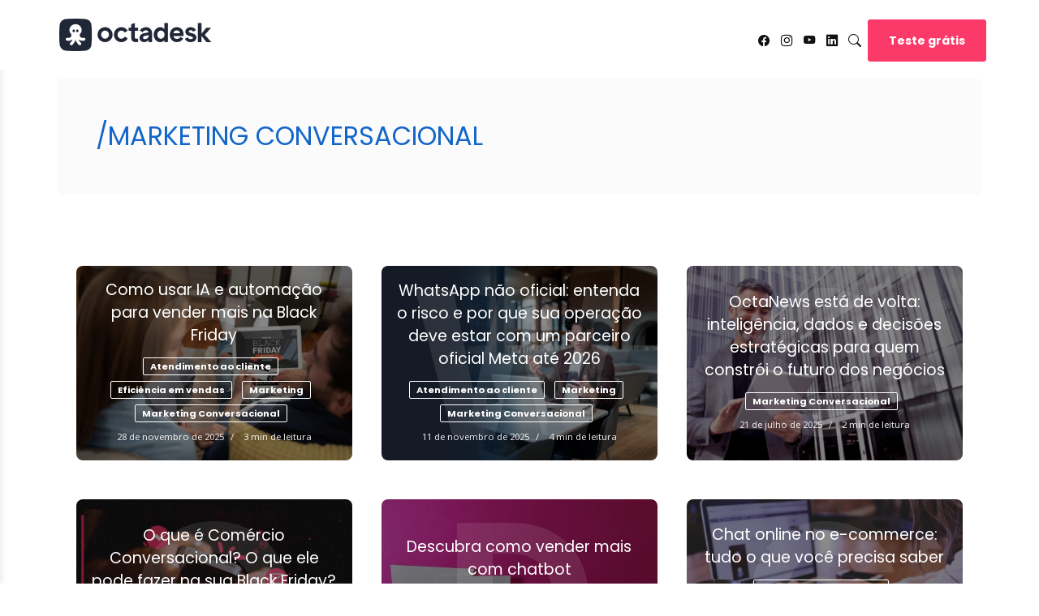

--- FILE ---
content_type: text/html; charset=UTF-8
request_url: https://blog.octadesk.com/category/marketing-conversacional/
body_size: 15331
content:
<!DOCTYPE html>
<html lang="pt-BR" prefix="og: https://ogp.me/ns#">
<head>
	<!-- Google Tag Manager -->
	<script>(function(w,d,s,l,i){w[l]=w[l]||[];w[l].push({'gtm.start':
	new Date().getTime(),event:'gtm.js'});var f=d.getElementsByTagName(s)[0],
	j=d.createElement(s),dl=l!='dataLayer'?'&l='+l:'';j.async=true;j.src=
	'https://www.googletagmanager.com/gtm.js?id='+i+dl;f.parentNode.insertBefore(j,f);
	})(window,document,'script','dataLayer','GTM-N4NK2V6');</script>
	<!-- End Google Tag Manager -->

	<meta charset="UTF-8" />
	<!-- Mobile Specific Metas -->
	<meta name="viewport" content="width=device-width, initial-scale=1, maximum-scale=5">

		<style>img:is([sizes="auto" i], [sizes^="auto," i]) { contain-intrinsic-size: 3000px 1500px }</style>
	
<!-- Otimização para mecanismos de pesquisa pelo Rank Math - https://rankmath.com/ -->
<title>Tudo sobre Marketing Conversacional - Blog Octadesk</title>
<meta name="robots" content="index, follow, max-snippet:-1, max-video-preview:-1, max-image-preview:large"/>
<link rel="canonical" href="https://blog.octadesk.com/category/marketing-conversacional/" />
<meta property="og:locale" content="pt_BR" />
<meta property="og:type" content="article" />
<meta property="og:title" content="Tudo sobre Marketing Conversacional - Blog Octadesk" />
<meta property="og:url" content="https://blog.octadesk.com/category/marketing-conversacional/" />
<meta property="og:site_name" content="Blog do Polvo - Vendas e Atendimento" />
<meta property="article:publisher" content="https://www.facebook.com/octadesk" />
<meta property="og:image" content="https://blog.octadesk.com/wp-content/uploads/2024/12/octadesk-blog-og.webp" />
<meta property="og:image:secure_url" content="https://blog.octadesk.com/wp-content/uploads/2024/12/octadesk-blog-og.webp" />
<meta property="og:image:width" content="200" />
<meta property="og:image:height" content="200" />
<meta property="og:image:type" content="image/webp" />
<meta name="twitter:card" content="summary_large_image" />
<meta name="twitter:title" content="Tudo sobre Marketing Conversacional - Blog Octadesk" />
<meta name="twitter:site" content="@octadesk" />
<meta name="twitter:image" content="https://blog.octadesk.com/wp-content/uploads/2024/12/octadesk-blog-og.webp" />
<meta name="twitter:label1" content="Posts" />
<meta name="twitter:data1" content="9" />
<!-- /Plugin de SEO Rank Math para WordPress -->

<link rel='dns-prefetch' href='//js.hs-scripts.com' />
<link rel='dns-prefetch' href='//fonts.googleapis.com' />
<link rel="alternate" type="application/rss+xml" title="Feed para Blog do Polvo - Vendas e Atendimento &raquo;" href="https://blog.octadesk.com/feed/" />
<link rel="alternate" type="application/rss+xml" title="Feed de comentários para Blog do Polvo - Vendas e Atendimento &raquo;" href="https://blog.octadesk.com/comments/feed/" />
<link rel="alternate" type="application/rss+xml" title="Feed de categoria para Blog do Polvo - Vendas e Atendimento &raquo; Marketing Conversacional" href="https://blog.octadesk.com/category/marketing-conversacional/feed/" />
<script type="text/javascript">
/* <![CDATA[ */
window._wpemojiSettings = {"baseUrl":"https:\/\/s.w.org\/images\/core\/emoji\/16.0.1\/72x72\/","ext":".png","svgUrl":"https:\/\/s.w.org\/images\/core\/emoji\/16.0.1\/svg\/","svgExt":".svg","source":{"concatemoji":"https:\/\/blog.octadesk.com\/wp-includes\/js\/wp-emoji-release.min.js?ver=6.8.3"}};
/*! This file is auto-generated */
!function(s,n){var o,i,e;function c(e){try{var t={supportTests:e,timestamp:(new Date).valueOf()};sessionStorage.setItem(o,JSON.stringify(t))}catch(e){}}function p(e,t,n){e.clearRect(0,0,e.canvas.width,e.canvas.height),e.fillText(t,0,0);var t=new Uint32Array(e.getImageData(0,0,e.canvas.width,e.canvas.height).data),a=(e.clearRect(0,0,e.canvas.width,e.canvas.height),e.fillText(n,0,0),new Uint32Array(e.getImageData(0,0,e.canvas.width,e.canvas.height).data));return t.every(function(e,t){return e===a[t]})}function u(e,t){e.clearRect(0,0,e.canvas.width,e.canvas.height),e.fillText(t,0,0);for(var n=e.getImageData(16,16,1,1),a=0;a<n.data.length;a++)if(0!==n.data[a])return!1;return!0}function f(e,t,n,a){switch(t){case"flag":return n(e,"\ud83c\udff3\ufe0f\u200d\u26a7\ufe0f","\ud83c\udff3\ufe0f\u200b\u26a7\ufe0f")?!1:!n(e,"\ud83c\udde8\ud83c\uddf6","\ud83c\udde8\u200b\ud83c\uddf6")&&!n(e,"\ud83c\udff4\udb40\udc67\udb40\udc62\udb40\udc65\udb40\udc6e\udb40\udc67\udb40\udc7f","\ud83c\udff4\u200b\udb40\udc67\u200b\udb40\udc62\u200b\udb40\udc65\u200b\udb40\udc6e\u200b\udb40\udc67\u200b\udb40\udc7f");case"emoji":return!a(e,"\ud83e\udedf")}return!1}function g(e,t,n,a){var r="undefined"!=typeof WorkerGlobalScope&&self instanceof WorkerGlobalScope?new OffscreenCanvas(300,150):s.createElement("canvas"),o=r.getContext("2d",{willReadFrequently:!0}),i=(o.textBaseline="top",o.font="600 32px Arial",{});return e.forEach(function(e){i[e]=t(o,e,n,a)}),i}function t(e){var t=s.createElement("script");t.src=e,t.defer=!0,s.head.appendChild(t)}"undefined"!=typeof Promise&&(o="wpEmojiSettingsSupports",i=["flag","emoji"],n.supports={everything:!0,everythingExceptFlag:!0},e=new Promise(function(e){s.addEventListener("DOMContentLoaded",e,{once:!0})}),new Promise(function(t){var n=function(){try{var e=JSON.parse(sessionStorage.getItem(o));if("object"==typeof e&&"number"==typeof e.timestamp&&(new Date).valueOf()<e.timestamp+604800&&"object"==typeof e.supportTests)return e.supportTests}catch(e){}return null}();if(!n){if("undefined"!=typeof Worker&&"undefined"!=typeof OffscreenCanvas&&"undefined"!=typeof URL&&URL.createObjectURL&&"undefined"!=typeof Blob)try{var e="postMessage("+g.toString()+"("+[JSON.stringify(i),f.toString(),p.toString(),u.toString()].join(",")+"));",a=new Blob([e],{type:"text/javascript"}),r=new Worker(URL.createObjectURL(a),{name:"wpTestEmojiSupports"});return void(r.onmessage=function(e){c(n=e.data),r.terminate(),t(n)})}catch(e){}c(n=g(i,f,p,u))}t(n)}).then(function(e){for(var t in e)n.supports[t]=e[t],n.supports.everything=n.supports.everything&&n.supports[t],"flag"!==t&&(n.supports.everythingExceptFlag=n.supports.everythingExceptFlag&&n.supports[t]);n.supports.everythingExceptFlag=n.supports.everythingExceptFlag&&!n.supports.flag,n.DOMReady=!1,n.readyCallback=function(){n.DOMReady=!0}}).then(function(){return e}).then(function(){var e;n.supports.everything||(n.readyCallback(),(e=n.source||{}).concatemoji?t(e.concatemoji):e.wpemoji&&e.twemoji&&(t(e.twemoji),t(e.wpemoji)))}))}((window,document),window._wpemojiSettings);
/* ]]> */
</script>
<style id='wp-emoji-styles-inline-css' type='text/css'>

	img.wp-smiley, img.emoji {
		display: inline !important;
		border: none !important;
		box-shadow: none !important;
		height: 1em !important;
		width: 1em !important;
		margin: 0 0.07em !important;
		vertical-align: -0.1em !important;
		background: none !important;
		padding: 0 !important;
	}
</style>
<link rel='stylesheet' id='wp-block-library-css' href='https://blog.octadesk.com/wp-includes/css/dist/block-library/style.min.css?ver=6.8.3' type='text/css' media='all' />
<style id='classic-theme-styles-inline-css' type='text/css'>
/*! This file is auto-generated */
.wp-block-button__link{color:#fff;background-color:#32373c;border-radius:9999px;box-shadow:none;text-decoration:none;padding:calc(.667em + 2px) calc(1.333em + 2px);font-size:1.125em}.wp-block-file__button{background:#32373c;color:#fff;text-decoration:none}
</style>
<style id='global-styles-inline-css' type='text/css'>
:root{--wp--preset--aspect-ratio--square: 1;--wp--preset--aspect-ratio--4-3: 4/3;--wp--preset--aspect-ratio--3-4: 3/4;--wp--preset--aspect-ratio--3-2: 3/2;--wp--preset--aspect-ratio--2-3: 2/3;--wp--preset--aspect-ratio--16-9: 16/9;--wp--preset--aspect-ratio--9-16: 9/16;--wp--preset--color--black: #000000;--wp--preset--color--cyan-bluish-gray: #abb8c3;--wp--preset--color--white: #ffffff;--wp--preset--color--pale-pink: #f78da7;--wp--preset--color--vivid-red: #cf2e2e;--wp--preset--color--luminous-vivid-orange: #ff6900;--wp--preset--color--luminous-vivid-amber: #fcb900;--wp--preset--color--light-green-cyan: #7bdcb5;--wp--preset--color--vivid-green-cyan: #00d084;--wp--preset--color--pale-cyan-blue: #8ed1fc;--wp--preset--color--vivid-cyan-blue: #0693e3;--wp--preset--color--vivid-purple: #9b51e0;--wp--preset--gradient--vivid-cyan-blue-to-vivid-purple: linear-gradient(135deg,rgba(6,147,227,1) 0%,rgb(155,81,224) 100%);--wp--preset--gradient--light-green-cyan-to-vivid-green-cyan: linear-gradient(135deg,rgb(122,220,180) 0%,rgb(0,208,130) 100%);--wp--preset--gradient--luminous-vivid-amber-to-luminous-vivid-orange: linear-gradient(135deg,rgba(252,185,0,1) 0%,rgba(255,105,0,1) 100%);--wp--preset--gradient--luminous-vivid-orange-to-vivid-red: linear-gradient(135deg,rgba(255,105,0,1) 0%,rgb(207,46,46) 100%);--wp--preset--gradient--very-light-gray-to-cyan-bluish-gray: linear-gradient(135deg,rgb(238,238,238) 0%,rgb(169,184,195) 100%);--wp--preset--gradient--cool-to-warm-spectrum: linear-gradient(135deg,rgb(74,234,220) 0%,rgb(151,120,209) 20%,rgb(207,42,186) 40%,rgb(238,44,130) 60%,rgb(251,105,98) 80%,rgb(254,248,76) 100%);--wp--preset--gradient--blush-light-purple: linear-gradient(135deg,rgb(255,206,236) 0%,rgb(152,150,240) 100%);--wp--preset--gradient--blush-bordeaux: linear-gradient(135deg,rgb(254,205,165) 0%,rgb(254,45,45) 50%,rgb(107,0,62) 100%);--wp--preset--gradient--luminous-dusk: linear-gradient(135deg,rgb(255,203,112) 0%,rgb(199,81,192) 50%,rgb(65,88,208) 100%);--wp--preset--gradient--pale-ocean: linear-gradient(135deg,rgb(255,245,203) 0%,rgb(182,227,212) 50%,rgb(51,167,181) 100%);--wp--preset--gradient--electric-grass: linear-gradient(135deg,rgb(202,248,128) 0%,rgb(113,206,126) 100%);--wp--preset--gradient--midnight: linear-gradient(135deg,rgb(2,3,129) 0%,rgb(40,116,252) 100%);--wp--preset--font-size--small: 13px;--wp--preset--font-size--medium: 20px;--wp--preset--font-size--large: 36px;--wp--preset--font-size--x-large: 42px;--wp--preset--spacing--20: 0.44rem;--wp--preset--spacing--30: 0.67rem;--wp--preset--spacing--40: 1rem;--wp--preset--spacing--50: 1.5rem;--wp--preset--spacing--60: 2.25rem;--wp--preset--spacing--70: 3.38rem;--wp--preset--spacing--80: 5.06rem;--wp--preset--shadow--natural: 6px 6px 9px rgba(0, 0, 0, 0.2);--wp--preset--shadow--deep: 12px 12px 50px rgba(0, 0, 0, 0.4);--wp--preset--shadow--sharp: 6px 6px 0px rgba(0, 0, 0, 0.2);--wp--preset--shadow--outlined: 6px 6px 0px -3px rgba(255, 255, 255, 1), 6px 6px rgba(0, 0, 0, 1);--wp--preset--shadow--crisp: 6px 6px 0px rgba(0, 0, 0, 1);}:where(.is-layout-flex){gap: 0.5em;}:where(.is-layout-grid){gap: 0.5em;}body .is-layout-flex{display: flex;}.is-layout-flex{flex-wrap: wrap;align-items: center;}.is-layout-flex > :is(*, div){margin: 0;}body .is-layout-grid{display: grid;}.is-layout-grid > :is(*, div){margin: 0;}:where(.wp-block-columns.is-layout-flex){gap: 2em;}:where(.wp-block-columns.is-layout-grid){gap: 2em;}:where(.wp-block-post-template.is-layout-flex){gap: 1.25em;}:where(.wp-block-post-template.is-layout-grid){gap: 1.25em;}.has-black-color{color: var(--wp--preset--color--black) !important;}.has-cyan-bluish-gray-color{color: var(--wp--preset--color--cyan-bluish-gray) !important;}.has-white-color{color: var(--wp--preset--color--white) !important;}.has-pale-pink-color{color: var(--wp--preset--color--pale-pink) !important;}.has-vivid-red-color{color: var(--wp--preset--color--vivid-red) !important;}.has-luminous-vivid-orange-color{color: var(--wp--preset--color--luminous-vivid-orange) !important;}.has-luminous-vivid-amber-color{color: var(--wp--preset--color--luminous-vivid-amber) !important;}.has-light-green-cyan-color{color: var(--wp--preset--color--light-green-cyan) !important;}.has-vivid-green-cyan-color{color: var(--wp--preset--color--vivid-green-cyan) !important;}.has-pale-cyan-blue-color{color: var(--wp--preset--color--pale-cyan-blue) !important;}.has-vivid-cyan-blue-color{color: var(--wp--preset--color--vivid-cyan-blue) !important;}.has-vivid-purple-color{color: var(--wp--preset--color--vivid-purple) !important;}.has-black-background-color{background-color: var(--wp--preset--color--black) !important;}.has-cyan-bluish-gray-background-color{background-color: var(--wp--preset--color--cyan-bluish-gray) !important;}.has-white-background-color{background-color: var(--wp--preset--color--white) !important;}.has-pale-pink-background-color{background-color: var(--wp--preset--color--pale-pink) !important;}.has-vivid-red-background-color{background-color: var(--wp--preset--color--vivid-red) !important;}.has-luminous-vivid-orange-background-color{background-color: var(--wp--preset--color--luminous-vivid-orange) !important;}.has-luminous-vivid-amber-background-color{background-color: var(--wp--preset--color--luminous-vivid-amber) !important;}.has-light-green-cyan-background-color{background-color: var(--wp--preset--color--light-green-cyan) !important;}.has-vivid-green-cyan-background-color{background-color: var(--wp--preset--color--vivid-green-cyan) !important;}.has-pale-cyan-blue-background-color{background-color: var(--wp--preset--color--pale-cyan-blue) !important;}.has-vivid-cyan-blue-background-color{background-color: var(--wp--preset--color--vivid-cyan-blue) !important;}.has-vivid-purple-background-color{background-color: var(--wp--preset--color--vivid-purple) !important;}.has-black-border-color{border-color: var(--wp--preset--color--black) !important;}.has-cyan-bluish-gray-border-color{border-color: var(--wp--preset--color--cyan-bluish-gray) !important;}.has-white-border-color{border-color: var(--wp--preset--color--white) !important;}.has-pale-pink-border-color{border-color: var(--wp--preset--color--pale-pink) !important;}.has-vivid-red-border-color{border-color: var(--wp--preset--color--vivid-red) !important;}.has-luminous-vivid-orange-border-color{border-color: var(--wp--preset--color--luminous-vivid-orange) !important;}.has-luminous-vivid-amber-border-color{border-color: var(--wp--preset--color--luminous-vivid-amber) !important;}.has-light-green-cyan-border-color{border-color: var(--wp--preset--color--light-green-cyan) !important;}.has-vivid-green-cyan-border-color{border-color: var(--wp--preset--color--vivid-green-cyan) !important;}.has-pale-cyan-blue-border-color{border-color: var(--wp--preset--color--pale-cyan-blue) !important;}.has-vivid-cyan-blue-border-color{border-color: var(--wp--preset--color--vivid-cyan-blue) !important;}.has-vivid-purple-border-color{border-color: var(--wp--preset--color--vivid-purple) !important;}.has-vivid-cyan-blue-to-vivid-purple-gradient-background{background: var(--wp--preset--gradient--vivid-cyan-blue-to-vivid-purple) !important;}.has-light-green-cyan-to-vivid-green-cyan-gradient-background{background: var(--wp--preset--gradient--light-green-cyan-to-vivid-green-cyan) !important;}.has-luminous-vivid-amber-to-luminous-vivid-orange-gradient-background{background: var(--wp--preset--gradient--luminous-vivid-amber-to-luminous-vivid-orange) !important;}.has-luminous-vivid-orange-to-vivid-red-gradient-background{background: var(--wp--preset--gradient--luminous-vivid-orange-to-vivid-red) !important;}.has-very-light-gray-to-cyan-bluish-gray-gradient-background{background: var(--wp--preset--gradient--very-light-gray-to-cyan-bluish-gray) !important;}.has-cool-to-warm-spectrum-gradient-background{background: var(--wp--preset--gradient--cool-to-warm-spectrum) !important;}.has-blush-light-purple-gradient-background{background: var(--wp--preset--gradient--blush-light-purple) !important;}.has-blush-bordeaux-gradient-background{background: var(--wp--preset--gradient--blush-bordeaux) !important;}.has-luminous-dusk-gradient-background{background: var(--wp--preset--gradient--luminous-dusk) !important;}.has-pale-ocean-gradient-background{background: var(--wp--preset--gradient--pale-ocean) !important;}.has-electric-grass-gradient-background{background: var(--wp--preset--gradient--electric-grass) !important;}.has-midnight-gradient-background{background: var(--wp--preset--gradient--midnight) !important;}.has-small-font-size{font-size: var(--wp--preset--font-size--small) !important;}.has-medium-font-size{font-size: var(--wp--preset--font-size--medium) !important;}.has-large-font-size{font-size: var(--wp--preset--font-size--large) !important;}.has-x-large-font-size{font-size: var(--wp--preset--font-size--x-large) !important;}
:where(.wp-block-post-template.is-layout-flex){gap: 1.25em;}:where(.wp-block-post-template.is-layout-grid){gap: 1.25em;}
:where(.wp-block-columns.is-layout-flex){gap: 2em;}:where(.wp-block-columns.is-layout-grid){gap: 2em;}
:root :where(.wp-block-pullquote){font-size: 1.5em;line-height: 1.6;}
</style>
<link rel='stylesheet' id='wp-components-css' href='https://blog.octadesk.com/wp-includes/css/dist/components/style.min.css?ver=6.8.3' type='text/css' media='all' />
<link rel='stylesheet' id='godaddy-styles-css' href='https://blog.octadesk.com/wp-content/mu-plugins/vendor/wpex/godaddy-launch/includes/Dependencies/GoDaddy/Styles/build/latest.css?ver=2.0.2' type='text/css' media='all' />
<link rel='stylesheet' id='bootstrap-icons-css' href='https://blog.octadesk.com/wp-content/themes/rosetta/css/bootstrap-icons.css?ver=1.8.1' type='text/css' media='all' />
<link rel='stylesheet' id='owl-carousel-css' href='https://blog.octadesk.com/wp-content/themes/rosetta/css/owl.carousel.min.css?ver=2.3.4' type='text/css' media='all' />
<link rel='stylesheet' id='rosetta-google-fonts-css' href='https://fonts.googleapis.com/css2?family=Poppins:ital,wght@0,400;0,700;1,400;1,700&#038;family=Noto+Sans:ital,wght@0,400;0,700;1,400;1,700&#038;display=swap' type='text/css' media='all' />
<link rel='stylesheet' id='rosetta-style-css' href='https://blog.octadesk.com/wp-content/themes/rosetta/style.css?ver=6.8.3' type='text/css' media='all' />
<style id='rosetta-style-inline-css' type='text/css'>

	:root {
		--fl-body-font-size: 16px;
		--fl-body-font: "Noto Sans", "Helvetica Neue",Helvetica,sans-serif;
		--fl-headings-font: "Poppins", "Helvetica Neue",Helvetica,sans-serif;;
		--fl-headings-font-weight: 700;

	    --fl-accent-color: #fe376d;

	    --fl-body-background: #ffffff;
	    --fl-body-color: #444444;
	    --fl-headings-color: #111111;

	    --fl-box-color: #111111;
	    --fl-box-background: #f5f5f5;

	    --fl-button-background: #111111;

	    --fl-header-background: #ffffff;
	    --fl-header-color: #111111;
	    --fl-submenu-background: #ffffff;
	    --fl-submenu-color: #111111;

	    --fl-input-background: #f5f5f5;
	}

	
</style>
<link rel='stylesheet' id='elementor-frontend-css' href='https://blog.octadesk.com/wp-content/plugins/elementor/assets/css/frontend.min.css?ver=3.34.0' type='text/css' media='all' />
<link rel='stylesheet' id='eael-general-css' href='https://blog.octadesk.com/wp-content/plugins/essential-addons-for-elementor-lite/assets/front-end/css/view/general.min.css?ver=6.5.5' type='text/css' media='all' />
<script type="text/javascript" src="https://blog.octadesk.com/wp-includes/js/jquery/jquery.min.js?ver=3.7.1" id="jquery-core-js"></script>
<script type="text/javascript" src="https://blog.octadesk.com/wp-includes/js/jquery/jquery-migrate.min.js?ver=3.4.1" id="jquery-migrate-js"></script>
<script type="text/javascript" src="https://blog.octadesk.com/wp-content/themes/rosetta/js/owl.carousel.min.js?ver=2.3.4" id="owl-carousel-js"></script>
<script type="text/javascript" id="rosetta-script-js-extra">
/* <![CDATA[ */
var rosetta = {"ajaxurl":"https:\/\/blog.octadesk.com\/wp-admin\/admin-ajax.php","query_vars":"{\"category_name\":\"marketing-conversacional\"}","layout":"box_masonry_col_3","thumb_size":"rosetta_masonry","ajax_end":"<div class=\"fl-ajax-end\">Desculpe, n\u00e3o temos mais posts para carregar!<\/div>"};
/* ]]> */
</script>
<script type="text/javascript" src="https://blog.octadesk.com/wp-content/themes/rosetta/js/rosetta.js?ver=1.3" id="rosetta-script-js"></script>
<link rel="EditURI" type="application/rsd+xml" title="RSD" href="https://blog.octadesk.com/xmlrpc.php?rsd" />
<meta name="generator" content="WordPress 6.8.3" />
			<!-- DO NOT COPY THIS SNIPPET! Start of Page Analytics Tracking for HubSpot WordPress plugin v11.3.33-->
			<script class="hsq-set-content-id" data-content-id="listing-page">
				var _hsq = _hsq || [];
				_hsq.push(["setContentType", "listing-page"]);
			</script>
			<!-- DO NOT COPY THIS SNIPPET! End of Page Analytics Tracking for HubSpot WordPress plugin -->
			<meta name="generator" content="Elementor 3.34.0; features: additional_custom_breakpoints; settings: css_print_method-external, google_font-enabled, font_display-swap">


<script type="application/ld+json" class="saswp-schema-markup-output">
[{"@context":"https:\/\/schema.org\/","@type":"BlogPosting","@id":"https:\/\/blog.octadesk.com\/black-friday-ia-automacao\/#BlogPosting","url":"https:\/\/blog.octadesk.com\/black-friday-ia-automacao\/","inLanguage":"pt-BR","mainEntityOfPage":"https:\/\/blog.octadesk.com\/black-friday-ia-automacao\/","headline":"Descubra como aplicar IA e automa\u00e7\u00e3o para transformar sua opera\u00e7\u00e3o em um case de sucesso e vender mais na  ...","description":"A Black Friday 2025 exige mais que descontos: efici\u00eancia e experi\u00eancia s\u00e3o o novo diferencial. O artigo mostra como usar IA e automa\u00e7\u00e3o para vender mais, reduzir custos e manter a performance mesmo em alto volume. Com chatbots inteligentes, agentes de IA e automa\u00e7\u00e3o de atendimento, empresas garantem agilidade, personaliza\u00e7\u00e3o e suporte em tempo real. A Octadesk ajuda neg\u00f3cios a centralizar conversas, automatizar respostas e gerar insights que aumentam convers\u00f5es.","articleBody":"Como transformar sua opera\u00e7\u00e3o em um case de sucesso na Black Friday com IA e automa\u00e7\u00e3o  A Black Friday \u00e9 um dos per\u00edodos mais competitivos do ano e, para se destacar, n\u00e3o basta oferecer bons descontos. \u00c9 preciso planejamento, efici\u00eancia operacional e uma experi\u00eancia de atendimento impec\u00e1vel.    Neste artigo, voc\u00ea vai descobrir como usar IA (intelig\u00eancia artificial) e automa\u00e7\u00e3o para vender mais, atender melhor e garantir performance mesmo nos momentos de maior volume.  O comportamento do consumidor na Black Friday mudou  Voc\u00ea sabia que mais da metade dos brasileiros come\u00e7a a planejar a Black Friday com um m\u00eas de anteced\u00eancia?    Esse dado mostra que o consumidor est\u00e1 cada vez mais estrat\u00e9gico: ele pesquisa, compara pre\u00e7os, avalia reputa\u00e7\u00e3o e\u00a0 principalmente espera um atendimento r\u00e1pido e eficiente.    Enquanto os consumidores se preparam, muitas empresas ainda n\u00e3o estruturaram seus processos de vendas e suporte para lidar com o aumento de demanda.    E isso pode custar caro.  Atendimento \u00e9 o novo diferencial competitivo  Os dados falam por si:     \t40% dos compradores voltam a comprar por causa de um bom atendimento   \t49% desistem da compra se o atendimento for ruim ou demorado    Ou seja, o diferencial da Black Friday n\u00e3o est\u00e1 s\u00f3 no desconto - est\u00e1 na experi\u00eancia.    Empresas que se destacam s\u00e3o aquelas que respondem r\u00e1pido, personalizam intera\u00e7\u00f5es e oferecem suporte cont\u00ednuo em todos os canais.  Como a IA e a automa\u00e7\u00e3o aumentam suas vendas na Black Friday  A intelig\u00eancia artificial e a automa\u00e7\u00e3o se tornaram grandes aliadas das equipes de vendas e atendimento. Elas garantem agilidade, previsibilidade e efici\u00eancia, tudo o que uma opera\u00e7\u00e3o precisa durante o pico da Black Friday.    Com a Octadesk, sua empresa pode:     \tAutomatizar atendimentos com chatbots inteligentes e agentes de IA     \tCentralizar todas as conversas em um s\u00f3 lugar     \tAtender em tempo real via WhatsApp, chat e redes sociais     \tGerar insights para melhorar processos e aumentar convers\u00f5es    Essas tecnologias ajudam marcas a escalar opera\u00e7\u00f5es sem perder qualidade no atendimento, mantendo a experi\u00eancia do cliente fluida mesmo com alto volume de mensagens e pedidos.  Planeje com anteced\u00eancia e garanta performance  A cada nova Black Friday, fica mais claro: as empresas que planejam, integram canais e automatizam fluxos performam melhor.    A IA permite prever demandas, organizar filas de atendimento e at\u00e9 identificar oportunidades de venda antes que o cliente finalize uma compra.    Com planejamento e tecnologia, o pico de vendas se transforma em uma oportunidade de crescimento sustent\u00e1vel.    A mudan\u00e7a da Meta \u00e9 apenas o in\u00edcio de um movimento maior e quem se antecipa, ganha vantagem competitiva.  D\u00ea o pr\u00f3ximo passo: transforme sua opera\u00e7\u00e3o em um case de sucesso  Se a sua empresa quer vender mais e atender melhor na Black Friday, o momento de agir \u00e9 agora.    Nossa equipe pode ajudar voc\u00ea a diagnosticar sua opera\u00e7\u00e3o e migrar com seguran\u00e7a para um ambiente oficial, inteligente e preparado para o futuro.    Baixe o material gratuito \u201cTransforme sua opera\u00e7\u00e3o em case de sucesso\u201d e descubra como a Octadesk ajuda marcas a vender mais, atender melhor e crescer com seguran\u00e7a.    \ud83d\udd17Acesse o site da Black Friday da Octadesk ou solicite uma conversa com nosso time.","keywords":"Atendimento Digital, automa\u00e7\u00e3o de atendimento, Automa\u00e7\u00e3o inteligente, Canal de atendimento, Chatbots de IA, chatbots para e-commerce, como vender mais na Black Friday, IA Black Friday, intelig\u00eancia artificial em vendas, Octadesk Black Friday, ","datePublished":"2025-11-28T11:20:14-03:00","dateModified":"2025-11-28T11:25:06-03:00","author":{"@type":"Person","name":"Micaella Kiane Kiane","url":"https:\/\/blog.octadesk.com\/author\/mica-kiane\/","sameAs":[],"image":{"@type":"ImageObject","url":"https:\/\/secure.gravatar.com\/avatar\/ee077d710bff507fdf68d77f5f28e032ee68b4ac92d3bfeee4dec471d427da5f?s=96&d=mm&r=g","height":96,"width":96}},"editor":{"@type":"Person","name":"Micaella Kiane Kiane","url":"https:\/\/blog.octadesk.com\/author\/mica-kiane\/","sameAs":[],"image":{"@type":"ImageObject","url":"https:\/\/secure.gravatar.com\/avatar\/ee077d710bff507fdf68d77f5f28e032ee68b4ac92d3bfeee4dec471d427da5f?s=96&d=mm&r=g","height":96,"width":96}},"publisher":{"@type":"Organization","name":"Octadesk","url":"https:\/\/www.octadesk.com\/","logo":{"@type":"ImageObject","url":"https:\/\/blog.octadesk.com\/wp-content\/uploads\/2015\/09\/logo-octa.png","width":80,"height":79}},"image":[{"@type":"ImageObject","@id":"https:\/\/blog.octadesk.com\/black-friday-ia-automacao\/#primaryimage","url":"https:\/\/blog.octadesk.com\/wp-content\/uploads\/2025\/11\/Capa-blog-26nov.jpg","width":"1920","height":"1341"},{"@type":"ImageObject","url":"https:\/\/blog.octadesk.com\/wp-content\/uploads\/2025\/11\/Capa-blog-26nov-1200x900.jpg","width":"1200","height":"900"},{"@type":"ImageObject","url":"https:\/\/blog.octadesk.com\/wp-content\/uploads\/2025\/11\/Capa-blog-26nov-1200x675.jpg","width":"1200","height":"675"},{"@type":"ImageObject","url":"https:\/\/blog.octadesk.com\/wp-content\/uploads\/2025\/11\/Capa-blog-26nov-1341x1341.jpg","width":"1341","height":"1341"}]},

{"@context":"https:\/\/schema.org\/","@type":"Article","@id":"https:\/\/blog.octadesk.com\/black-friday-ia-automacao\/#Article","url":"https:\/\/blog.octadesk.com\/black-friday-ia-automacao\/","inLanguage":"pt-BR","mainEntityOfPage":"https:\/\/blog.octadesk.com\/black-friday-ia-automacao\/","headline":"Descubra como aplicar IA e automa\u00e7\u00e3o para transformar sua opera\u00e7\u00e3o em um case de sucesso e vender mais na  ...","description":"A Black Friday 2025 exige mais que descontos: efici\u00eancia e experi\u00eancia s\u00e3o o novo diferencial. O artigo mostra como usar IA e automa\u00e7\u00e3o para vender mais, reduzir custos e manter a performance mesmo em alto volume. Com chatbots inteligentes, agentes de IA e automa\u00e7\u00e3o de atendimento, empresas garantem agilidade, personaliza\u00e7\u00e3o e suporte em tempo real. A Octadesk ajuda neg\u00f3cios a centralizar conversas, automatizar respostas e gerar insights que aumentam convers\u00f5es.","articleBody":"Como transformar sua opera\u00e7\u00e3o em um case de sucesso na Black Friday com IA e automa\u00e7\u00e3o  A Black Friday \u00e9 um dos per\u00edodos mais competitivos do ano e, para se destacar, n\u00e3o basta oferecer bons descontos. \u00c9 preciso planejamento, efici\u00eancia operacional e uma experi\u00eancia de atendimento impec\u00e1vel.    Neste artigo, voc\u00ea vai descobrir como usar IA (intelig\u00eancia artificial) e automa\u00e7\u00e3o para vender mais, atender melhor e garantir performance mesmo nos momentos de maior volume.  O comportamento do consumidor na Black Friday mudou  Voc\u00ea sabia que mais da metade dos brasileiros come\u00e7a a planejar a Black Friday com um m\u00eas de anteced\u00eancia?    Esse dado mostra que o consumidor est\u00e1 cada vez mais estrat\u00e9gico: ele pesquisa, compara pre\u00e7os, avalia reputa\u00e7\u00e3o e\u00a0 principalmente espera um atendimento r\u00e1pido e eficiente.    Enquanto os consumidores se preparam, muitas empresas ainda n\u00e3o estruturaram seus processos de vendas e suporte para lidar com o aumento de demanda.    E isso pode custar caro.  Atendimento \u00e9 o novo diferencial competitivo  Os dados falam por si:     \t40% dos compradores voltam a comprar por causa de um bom atendimento   \t49% desistem da compra se o atendimento for ruim ou demorado    Ou seja, o diferencial da Black Friday n\u00e3o est\u00e1 s\u00f3 no desconto - est\u00e1 na experi\u00eancia.    Empresas que se destacam s\u00e3o aquelas que respondem r\u00e1pido, personalizam intera\u00e7\u00f5es e oferecem suporte cont\u00ednuo em todos os canais.  Como a IA e a automa\u00e7\u00e3o aumentam suas vendas na Black Friday  A intelig\u00eancia artificial e a automa\u00e7\u00e3o se tornaram grandes aliadas das equipes de vendas e atendimento. Elas garantem agilidade, previsibilidade e efici\u00eancia, tudo o que uma opera\u00e7\u00e3o precisa durante o pico da Black Friday.    Com a Octadesk, sua empresa pode:     \tAutomatizar atendimentos com chatbots inteligentes e agentes de IA     \tCentralizar todas as conversas em um s\u00f3 lugar     \tAtender em tempo real via WhatsApp, chat e redes sociais     \tGerar insights para melhorar processos e aumentar convers\u00f5es    Essas tecnologias ajudam marcas a escalar opera\u00e7\u00f5es sem perder qualidade no atendimento, mantendo a experi\u00eancia do cliente fluida mesmo com alto volume de mensagens e pedidos.  Planeje com anteced\u00eancia e garanta performance  A cada nova Black Friday, fica mais claro: as empresas que planejam, integram canais e automatizam fluxos performam melhor.    A IA permite prever demandas, organizar filas de atendimento e at\u00e9 identificar oportunidades de venda antes que o cliente finalize uma compra.    Com planejamento e tecnologia, o pico de vendas se transforma em uma oportunidade de crescimento sustent\u00e1vel.    A mudan\u00e7a da Meta \u00e9 apenas o in\u00edcio de um movimento maior e quem se antecipa, ganha vantagem competitiva.  D\u00ea o pr\u00f3ximo passo: transforme sua opera\u00e7\u00e3o em um case de sucesso  Se a sua empresa quer vender mais e atender melhor na Black Friday, o momento de agir \u00e9 agora.    Nossa equipe pode ajudar voc\u00ea a diagnosticar sua opera\u00e7\u00e3o e migrar com seguran\u00e7a para um ambiente oficial, inteligente e preparado para o futuro.    Baixe o material gratuito \u201cTransforme sua opera\u00e7\u00e3o em case de sucesso\u201d e descubra como a Octadesk ajuda marcas a vender mais, atender melhor e crescer com seguran\u00e7a.    \ud83d\udd17Acesse o site da Black Friday da Octadesk ou solicite uma conversa com nosso time.","keywords":"Atendimento Digital, automa\u00e7\u00e3o de atendimento, Automa\u00e7\u00e3o inteligente, Canal de atendimento, Chatbots de IA, chatbots para e-commerce, como vender mais na Black Friday, IA Black Friday, intelig\u00eancia artificial em vendas, Octadesk Black Friday, ","datePublished":"2025-11-28T11:20:14-03:00","dateModified":"2025-11-28T11:25:06-03:00","author":{"@type":"Person","name":"Micaella Kiane Kiane","url":"https:\/\/blog.octadesk.com\/author\/mica-kiane\/","sameAs":[],"image":{"@type":"ImageObject","url":"https:\/\/secure.gravatar.com\/avatar\/ee077d710bff507fdf68d77f5f28e032ee68b4ac92d3bfeee4dec471d427da5f?s=96&d=mm&r=g","height":96,"width":96}},"editor":{"@type":"Person","name":"Micaella Kiane Kiane","url":"https:\/\/blog.octadesk.com\/author\/mica-kiane\/","sameAs":[],"image":{"@type":"ImageObject","url":"https:\/\/secure.gravatar.com\/avatar\/ee077d710bff507fdf68d77f5f28e032ee68b4ac92d3bfeee4dec471d427da5f?s=96&d=mm&r=g","height":96,"width":96}},"publisher":{"@type":"Organization","name":"Octadesk","url":"https:\/\/www.octadesk.com\/","logo":{"@type":"ImageObject","url":"https:\/\/blog.octadesk.com\/wp-content\/uploads\/2015\/09\/logo-octa.png","width":80,"height":79}},"image":[{"@type":"ImageObject","@id":"https:\/\/blog.octadesk.com\/black-friday-ia-automacao\/#primaryimage","url":"https:\/\/blog.octadesk.com\/wp-content\/uploads\/2025\/11\/Capa-blog-26nov.jpg","width":"1920","height":"1341"},{"@type":"ImageObject","url":"https:\/\/blog.octadesk.com\/wp-content\/uploads\/2025\/11\/Capa-blog-26nov-1200x900.jpg","width":"1200","height":"900"},{"@type":"ImageObject","url":"https:\/\/blog.octadesk.com\/wp-content\/uploads\/2025\/11\/Capa-blog-26nov-1200x675.jpg","width":"1200","height":"675"},{"@type":"ImageObject","url":"https:\/\/blog.octadesk.com\/wp-content\/uploads\/2025\/11\/Capa-blog-26nov-1341x1341.jpg","width":"1341","height":"1341"}]}]
</script>

			<style>
				.e-con.e-parent:nth-of-type(n+4):not(.e-lazyloaded):not(.e-no-lazyload),
				.e-con.e-parent:nth-of-type(n+4):not(.e-lazyloaded):not(.e-no-lazyload) * {
					background-image: none !important;
				}
				@media screen and (max-height: 1024px) {
					.e-con.e-parent:nth-of-type(n+3):not(.e-lazyloaded):not(.e-no-lazyload),
					.e-con.e-parent:nth-of-type(n+3):not(.e-lazyloaded):not(.e-no-lazyload) * {
						background-image: none !important;
					}
				}
				@media screen and (max-height: 640px) {
					.e-con.e-parent:nth-of-type(n+2):not(.e-lazyloaded):not(.e-no-lazyload),
					.e-con.e-parent:nth-of-type(n+2):not(.e-lazyloaded):not(.e-no-lazyload) * {
						background-image: none !important;
					}
				}
			</style>
			<link rel="icon" href="https://blog.octadesk.com/wp-content/uploads/2024/12/cropped-fav_icon_octa-32x32.webp" sizes="32x32" />
<link rel="icon" href="https://blog.octadesk.com/wp-content/uploads/2024/12/cropped-fav_icon_octa-192x192.webp" sizes="192x192" />
<link rel="apple-touch-icon" href="https://blog.octadesk.com/wp-content/uploads/2024/12/cropped-fav_icon_octa-180x180.webp" />
<meta name="msapplication-TileImage" content="https://blog.octadesk.com/wp-content/uploads/2024/12/cropped-fav_icon_octa-270x270.webp" />
		<style type="text/css" id="wp-custom-css">
			#fl-drawer-icon{
	display: none;
}
.elementor-15939 .elementor-element.elementor-element-164b6f4 .eael-simple-menu-container, .elementor-15939 .elementor-element.elementor-element-164b6f4 .eael-simple-menu-container .eael-simple-menu-toggle, .elementor-15939 .elementor-element.elementor-element-164b6f4 .eael-simple-menu.eael-simple-menu-horizontal.eael-simple-menu-responsive{
	   border-color: #c8cbd21f;
}
h3 .elementor-heading-title{
		color: #202737;
    font-family: "Poppins",Sans-serif;
    font-size: 17px;
    font-weight: 500;
    line-height: 25px;
} 
.elementor-button-link .elementor-button .elementor-size-sm{
	font-family: "Poppins",Sans-serif;
    font-size: 13px;
    font-weight: 500;
    background-color: #FC3A6A;
}
.destak-post{
		display: flex;
    flex-direction: row;
    align-items: center;
}
#menu-menu-topo{
	display: none;
}
.eael-simple-menu-container.preset-2 .eael-simple-menu.eael-simple-menu-horizontal:not(.eael-simple-menu-responsive)>li:first-child>a,.eael-simple-menu-container.preset-2 .eael-simple-menu.eael-simple-menu-horizontal:not(.eael-advanced-menu-responsive)>li>a{
	border: none;
}
.fl-header-replace {
	padding-top: 1rem;
	height: auto;
  margin-bottom: 1rem;
}
#fl-header .fl-container{
	    padding: 1.2rem;
}
.fl-container{
	    padding: 3rem;
}

.elementor-column-gap-default>.elementor-column>.elementor-element-populated {
    padding: 1rem;
}
.single-post .fl-header-replace {
	padding-top: 4rem;
}

input[type="submit"], .hs-button{
	font-size: 0.8rem;
  background-color: #fc3a6a;
	width: 100%;
}
input[type="text"], input[type="email"], input[type="password"], input[type="number"], input[type="tel"], input[type="search"], textarea, select{
	 background-color: #ffffff;
	 margin-bottom: 0.5rem;
}

.menu-item{
	font-family: 'Poppins', sans-serif;
}
.fl-comments-toggle{
		background-color: #FC3A6A;
    color: #fff;
    border-radius: 8px;
}

#fl-author{
		padding: 5rem;
    background-color: #ECF4FD;
}
#fl-author .info{
	text-align: center;
}
#fl-author .info .fl-read-more{
	display: none;
}
.fl-container .fl-box{
	padding: 5rem 1rem 2rem 1rem;
	background-color: #ECF4FD;
}
.fl-box .head .box-meta .title .info .social-icons{
	text-align: center;
}
/*.fl-header-replace{
	  padding-top: 2rem;
}*/
.page .fl-container.fl-box{
	display: none;
}
.fl-category a{
	border: 1px solid;
	color: #fc3a6a;
}
h2.title{
	  font-weight: 500;
    color: #202737;
}
.fl-excerpt p{
	display: none;
}
.category .fl-header-replace{
	padding-top: 5rem;
}
.category .fl-box{
	align-items: initial;
	background-color: #f5f5f561;
}
.category h1.title{
    color: #1366C9!important;
    font-weight: 500;
		position: relative;
		text-transform: uppercase;
}
.category h1.title::before{
	content: "/";
}
.author .fl-header-replace{
	padding-top: 5rem;
}
.author .fl-box .head{
	text-align: center;
}
.author .fl-container{
	padding: 2rem;
	background-color: #f5f5f585;
}
.fl-load-more{
		border: 2px solid #FC3A6A;
    color: #FC3A6A;
    background-color: #fff;
    border-radius: 5px;
}
#fl-drawer-icon .text{
	display: none
}
.eael-posted-by a{
	color: #7C8498;
}
.eael-post-elements-readmore-btn{
    font-size: .9em;
		font-weight: 600;
}
.bi-chevron-down::before{
	content: none;
}
.eael-simple-menu-container.preset-2 .eael-simple-menu li ul{
	 border: none;
}
.eael-ext-scroll-to-top-wrap .eael-ext-scroll-to-top-button{
		background-color: #FC3A6A;
    border-radius: 50%;
	  opacity: 1;
}
b{
	font-weight: 700!important;
}

.btns_menu{
	display: flex;
	gap: 1rem;
}
.btns_menu .btn_primary_pink{
		width: auto;
    text-align: center;
		color: #fff!important;
    background-color: #fc3a6a;
    border: 2px solid #fc3a6a;
    border-radius: 12px;
    padding: 14px 24px;
    font-family: Poppins, sans-serif;
    font-size: 14px;
    font-weight: 600;
    transition: opacity .2s ease-in-out;
}
.btns_menu .btn_secondary_pink{
	color: #fc3a6a!important;
    background-color: rgba(0, 0, 0, 0);
    border: 2px solid #fc3a6a;
    border-radius: 12px;
    padding: 14px 24px;
    font-family: Poppins, sans-serif;
		font-size: 14px;
    font-weight: 600;
    transition: all .2s ease-in-out;
}
.header-menu{
	display: flex;
	gap: 1rem;
}
#fl-topmenu {
    display: none;
}
.fl-comments-toggle{
	display: none;
}
@media (max-width: 576px){
	#categories-2{
		display: none;
	}
	.btn_primary_pink{
		display: none;
	}
}
@media (min-width: 576px){
	#fl-logo a{
		padding: 0 8px;
	}
	#fl-logo img{
		max-height: 50px
	}
	.elementor-column-gap-default>.elementor-column>.elementor-element-populated {
    padding: 0 1rem 1rem;
}
}		</style>
		
</head>
<body class="archive category category-marketing-conversacional category-216 wp-embed-responsive wp-theme-rosetta elementor-default elementor-kit-15789">
	
	<!-- Google Tag Manager (noscript) -->
	<noscript><iframe src="https://www.googletagmanager.com/ns.html?id=GTM-N4NK2V6"
	height="0" width="0" style="display:none;visibility:hidden"></iframe></noscript>
	<!-- End Google Tag Manager (noscript) -->
	
	<header id="fl-header">
		<div class="fl-container">
			<div id="fl-drawer-icon" title="Mais">
				<button class="icon">
					<span>Mais</span>
				</button>
				<span class="text">Mais</span>
			</div>
			<div id="fl-logo">			    
			    			        <a href="https://blog.octadesk.com/"  title="Blog do Polvo - Vendas e Atendimento" rel="home">

			        	<img class="light-logo" src="https://blog.octadesk.com/wp-content/uploads/2024/04/octadesk_logo_deep_blue.png" alt="Blog do Polvo - Vendas e Atendimento">

			        	
			        </a>
				<span></span>			</div>

			<div class="header-menu">

				<div class="fl-social-icons">


    <a href="https://www.facebook.com/Octadesk/" target="_blank" title="Facebook">
        <i class="bi bi-facebook"></i><span>Facebook</span>
    </a>

    <a href="https://www.instagram.com/octadesk/" target="_blank" title="Instagram">
        <i class="bi bi-instagram"></i><span>Instagram</span>
    </a>


  
    <a href="https://www.youtube.com/channel/UCYUOmC3uu-klxdHEbruhb2g" target="_blank" title="Youtube">
        <i class="bi bi-youtube"></i><span>Youtube</span>
    </a>



  
    <a href="https://www.linkedin.com/company/octadesk/mycompany/verification/" target="_blank" title="LinkedIn">
        <i class="bi bi-linkedin"></i><span>LinkedIn</span>
    </a>





</div>					<div id="fl-topsearch" title="Busca">
						<i class="bi bi-search"></i>
						<i class="bi bi-x-lg"></i>
					</div>
									<div id="fl-topmenu">
						<div class="menu-menu-topo-container"><ul id="menu-menu-topo" class="menu"><li id="menu-item-15961" class="menu-item menu-item-type-post_type menu-item-object-page menu-item-15961"><a href="https://blog.octadesk.com/marketing-2/">Marketing</a></li>
<li id="menu-item-15934" class="menu-item menu-item-type-post_type menu-item-object-page menu-item-15934"><a href="https://blog.octadesk.com/vendas/">Vendas</a></li>
<li id="menu-item-15935" class="menu-item menu-item-type-post_type menu-item-object-page menu-item-15935"><a href="https://blog.octadesk.com/experiencia-do-cliente/">Eficiência em atendimento</a></li>
<li id="menu-item-15938" class="menu-item menu-item-type-post_type menu-item-object-page menu-item-15938"><a href="https://blog.octadesk.com/materiais-gratuitos/">Materiais gratuitos</a></li>
<li id="menu-item-15992" class="menu-item menu-item-type-post_type menu-item-object-page menu-item-15992"><a href="https://blog.octadesk.com/historias-de-sucesso/">Histórias de sucesso</a></li>
<li id="menu-item-16258" class="menu-item menu-item-type-custom menu-item-object-custom menu-item-has-children menu-item-16258"><a href="#">Anuários</a><span class="arrow"><i class="bi bi-chevron-down"></i></span>
<ul class="sub-menu">
	<li id="menu-item-16102" class="menu-item menu-item-type-custom menu-item-object-custom menu-item-16102"><a target="_blank" href="https://www.cxtrends.com.br/?utm_campaign=cxtrends22&#038;utm_source=blog-link-direto">CX Trends</a></li>
	<li id="menu-item-16259" class="menu-item menu-item-type-custom menu-item-object-custom menu-item-16259"><a href="https://commercetrends.com.br?utm_campaign=E-commerce%20Trends%202025&#038;utm_source=blog&#038;utm_medium=menu&#038;utm_content=item-ecommerce-trends">E-commerce Trends</a></li>
</ul>
</li>
<li id="menu-item-16658" class="menu-item menu-item-type-custom menu-item-object-custom menu-item-16658"><a target="_blank" href="https://content.octadesk.com/octanews">Newsletter</a></li>
</ul></div>					</div>
								
				<div class="btns_menu">
					<div>
						<a class="btn_primary_pink btn_agendamento" href="https://app.octadesk.com/sign-up/email-step?utm_source=blog_octadesk&utm_content=btn_header" target="blank">Teste grátis</a>
					</div>
				</div>
			</div>
		</div>
	</header>

	<div class="fl-header-replace"></div>

	<div id="fl-drawer">
		<div class="mobile-content">
							<div class="fl-widget mobile-menu">
					<div class="menu-menu-topo-container"><ul id="menu-menu-topo-1" class="menu"><li class="menu-item menu-item-type-post_type menu-item-object-page menu-item-15961"><a href="https://blog.octadesk.com/marketing-2/">Marketing</a></li>
<li class="menu-item menu-item-type-post_type menu-item-object-page menu-item-15934"><a href="https://blog.octadesk.com/vendas/">Vendas</a></li>
<li class="menu-item menu-item-type-post_type menu-item-object-page menu-item-15935"><a href="https://blog.octadesk.com/experiencia-do-cliente/">Eficiência em atendimento</a></li>
<li class="menu-item menu-item-type-post_type menu-item-object-page menu-item-15938"><a href="https://blog.octadesk.com/materiais-gratuitos/">Materiais gratuitos</a></li>
<li class="menu-item menu-item-type-post_type menu-item-object-page menu-item-15992"><a href="https://blog.octadesk.com/historias-de-sucesso/">Histórias de sucesso</a></li>
<li class="menu-item menu-item-type-custom menu-item-object-custom menu-item-has-children menu-item-16258"><a href="#">Anuários</a><span class="arrow"><i class="bi bi-chevron-down"></i></span>
<ul class="sub-menu">
	<li class="menu-item menu-item-type-custom menu-item-object-custom menu-item-16102"><a target="_blank" href="https://www.cxtrends.com.br/?utm_campaign=cxtrends22&#038;utm_source=blog-link-direto">CX Trends</a></li>
	<li class="menu-item menu-item-type-custom menu-item-object-custom menu-item-16259"><a href="https://commercetrends.com.br?utm_campaign=E-commerce%20Trends%202025&#038;utm_source=blog&#038;utm_medium=menu&#038;utm_content=item-ecommerce-trends">E-commerce Trends</a></li>
</ul>
</li>
<li class="menu-item menu-item-type-custom menu-item-object-custom menu-item-16658"><a target="_blank" href="https://content.octadesk.com/octanews">Newsletter</a></li>
</ul></div>				</div>
			<div class="fl-widget mobile-socials"><h3 class="fl-widget-title">Follow</h3><div class="fl-social-icons">


    <a href="https://www.facebook.com/Octadesk/" target="_blank" title="Facebook">
        <i class="bi bi-facebook"></i><span>Facebook</span>
    </a>

    <a href="https://www.instagram.com/octadesk/" target="_blank" title="Instagram">
        <i class="bi bi-instagram"></i><span>Instagram</span>
    </a>


  
    <a href="https://www.youtube.com/channel/UCYUOmC3uu-klxdHEbruhb2g" target="_blank" title="Youtube">
        <i class="bi bi-youtube"></i><span>Youtube</span>
    </a>



  
    <a href="https://www.linkedin.com/company/octadesk/mycompany/verification/" target="_blank" title="LinkedIn">
        <i class="bi bi-linkedin"></i><span>LinkedIn</span>
    </a>





</div></div>		</div>

		<div id="nav_menu-4" class="fl-widget clearfix widget_nav_menu"><div class="menu-menu_2023-container"><ul id="menu-menu_2023" class="menu"><li id="menu-item-16918" class="menu-item menu-item-type-custom menu-item-object-custom menu-item-has-children menu-item-16918"><a href="#">Vendas</a><span class="arrow"><i class="bi bi-chevron-down"></i></span>
<ul class="sub-menu">
	<li id="menu-item-16919" class="menu-item menu-item-type-taxonomy menu-item-object-category menu-item-16919"><a href="https://blog.octadesk.com/category/atendimento-ao-cliente/">Atendimento ao cliente</a></li>
	<li id="menu-item-16920" class="menu-item menu-item-type-taxonomy menu-item-object-category menu-item-16920"><a href="https://blog.octadesk.com/category/chat-commerce/">Chat-commerce</a></li>
	<li id="menu-item-16921" class="menu-item menu-item-type-taxonomy menu-item-object-category menu-item-16921"><a href="https://blog.octadesk.com/category/eficiencia-em-vendas/">Eficiência em vendas</a></li>
	<li id="menu-item-16922" class="menu-item menu-item-type-taxonomy menu-item-object-category menu-item-16922"><a href="https://blog.octadesk.com/category/experiencia-do-cliente/">Experiência do Cliente</a></li>
</ul>
</li>
<li id="menu-item-16923" class="menu-item menu-item-type-custom menu-item-object-custom menu-item-has-children menu-item-16923"><a href="#">Pós-vendas</a><span class="arrow"><i class="bi bi-chevron-down"></i></span>
<ul class="sub-menu">
	<li id="menu-item-16924" class="menu-item menu-item-type-taxonomy menu-item-object-category menu-item-16924"><a href="https://blog.octadesk.com/category/atendimento-ao-cliente/">Atendimento ao cliente</a></li>
	<li id="menu-item-16925" class="menu-item menu-item-type-taxonomy menu-item-object-category menu-item-16925"><a href="https://blog.octadesk.com/category/customer-success-cs/">Customer Success</a></li>
	<li id="menu-item-16927" class="menu-item menu-item-type-taxonomy menu-item-object-category menu-item-16927"><a href="https://blog.octadesk.com/category/experiencia-do-cliente/">Experiência do Cliente</a></li>
	<li id="menu-item-16991" class="menu-item menu-item-type-taxonomy menu-item-object-category menu-item-16991"><a href="https://blog.octadesk.com/category/suporte-e-help-desk/">Suporte e Helpdesk</a></li>
</ul>
</li>
<li id="menu-item-16928" class="menu-item menu-item-type-taxonomy menu-item-object-category menu-item-16928"><a href="https://blog.octadesk.com/category/ia-woz/">Inteligência Artificial</a></li>
<li id="menu-item-16929" class="menu-item menu-item-type-custom menu-item-object-custom menu-item-has-children menu-item-16929"><a href="#">Materiais e ferramentas</a><span class="arrow"><i class="bi bi-chevron-down"></i></span>
<ul class="sub-menu">
	<li id="menu-item-16930" class="menu-item menu-item-type-post_type menu-item-object-page menu-item-16930"><a href="https://blog.octadesk.com/materiais-gratuitos/">Materiais gratuitos</a></li>
	<li id="menu-item-16931" class="menu-item menu-item-type-custom menu-item-object-custom menu-item-16931"><a href="https://www.cxtrends.com.br/">Anuário CX Trends</a></li>
	<li id="menu-item-16932" class="menu-item menu-item-type-custom menu-item-object-custom menu-item-16932"><a href="https://www.commercetrends.com.br/">Anuário E-commerce Trends</a></li>
	<li id="menu-item-16933" class="menu-item menu-item-type-custom menu-item-object-custom menu-item-16933"><a href="https://whatslink.octadesk.com/">Gerador de links para WhatsApp</a></li>
</ul>
</li>
<li id="menu-item-16993" class="menu-item menu-item-type-taxonomy menu-item-object-category menu-item-16993"><a href="https://blog.octadesk.com/category/gestao-e-metricas/">Gestão e Métricas</a></li>
<li id="menu-item-16934" class="menu-item menu-item-type-taxonomy menu-item-object-category menu-item-16934"><a href="https://blog.octadesk.com/category/historias-de-sucesso/">Histórias de Sucesso</a></li>
<li id="menu-item-16935" class="menu-item menu-item-type-custom menu-item-object-custom menu-item-16935"><a href="https://content.octadesk.com/octanews?_ga=2.74133014.560508884.1699292453-1409713442.1680198897">Newsletter</a></li>
</ul></div></div>
	</div>

	<div id="fl-overlay">
				<div class="fl-container">
			<div class="overlay-search">
				<form method="get" class="searchform" action="https://blog.octadesk.com/">
    <input type="text" value placeholder="Buscar" name="s">
    <button type="submit">
	    <span>Busca</span>
    </button>
</form>				<div class="cats">
					<a class="cat-link" href="https://blog.octadesk.com/category/atendimento-ao-cliente/">Atendimento ao cliente</a><a class="cat-link" href="https://blog.octadesk.com/category/vendas/">Vendas</a><a class="cat-link" href="https://blog.octadesk.com/category/experiencia-do-cliente/">Experiência do Cliente</a><a class="cat-link" href="https://blog.octadesk.com/category/marketing/">Marketing</a><a class="cat-link" href="https://blog.octadesk.com/category/eficiencia-em-vendas/">Eficiência em vendas</a>				</div>
			</div>
		</div>
			</div><div class="fl-container fl-box">
	<div class="head">		
	    	    <h1 class="title">Marketing Conversacional</h1>
	</div>
	</div>

<div id="fl-content" class="fl-container">
	<div class="fl-grid col-3 fl-letterbox fl-masonry"><div class="fl-loop-posts"><article class="fl-post img-bg post-18861 post type-post status-publish format-standard has-post-thumbnail hentry category-atendimento-ao-cliente category-eficiencia-em-vendas category-marketing category-marketing-conversacional tag-atendimento-digital tag-automacao-de-atendimento tag-automacao-inteligente tag-canal-de-atendimento tag-chatbots-de-ia tag-chatbots-para-e-commerce tag-como-vender-mais-na-black-friday tag-ia-black-friday tag-inteligencia-artificial-em-vendas tag-octadesk-black-friday">

       
        <span class="letter">C</span>
       

    <div class="post-header">
        <h2 class="title"><a href="https://blog.octadesk.com/black-friday-ia-automacao/">Como usar IA e automação para vender mais na Black Friday</a></h2> 
        <div class="meta-wrap">
            <div class="fl-category"><a href="https://blog.octadesk.com/category/atendimento-ao-cliente/" rel="category tag">Atendimento ao cliente</a> <a href="https://blog.octadesk.com/category/eficiencia-em-vendas/" rel="category tag">Eficiência em vendas</a> <a href="https://blog.octadesk.com/category/marketing/" rel="category tag">Marketing</a> <a href="https://blog.octadesk.com/category/marketing-conversacional/" rel="category tag">Marketing Conversacional</a></div>
            <div class="fl-meta">
                                <span class="meta author">
                    <i>Por</i>
                    <a href="https://blog.octadesk.com/author/mica-kiane/" title="Micaella Kiane Kiane">
                        Micaella Kiane Kiane                       
                    </a>
                </span>
                                <span class="meta date">28 de novembro de 2025</span>
                                <span class="meta time">3 min de leitura</span>
                            </div>
        </div>
    </div>

            <div class="fl-picture">
            <a href="https://blog.octadesk.com/black-friday-ia-automacao/">
                <img fetchpriority="high" width="550" height="384" src="https://blog.octadesk.com/wp-content/uploads/2025/11/Capa-blog-26nov-550x384.jpg" class="attachment-rosetta_masonry size-rosetta_masonry wp-post-image" alt="" decoding="async" srcset="https://blog.octadesk.com/wp-content/uploads/2025/11/Capa-blog-26nov-550x384.jpg 550w, https://blog.octadesk.com/wp-content/uploads/2025/11/Capa-blog-26nov-300x210.jpg 300w, https://blog.octadesk.com/wp-content/uploads/2025/11/Capa-blog-26nov-1024x715.jpg 1024w, https://blog.octadesk.com/wp-content/uploads/2025/11/Capa-blog-26nov-768x536.jpg 768w, https://blog.octadesk.com/wp-content/uploads/2025/11/Capa-blog-26nov-1536x1073.jpg 1536w, https://blog.octadesk.com/wp-content/uploads/2025/11/Capa-blog-26nov.jpg 1920w" sizes="(max-width: 550px) 100vw, 550px" />Como usar IA e automação para vender mais na Black Friday            </a>
        </div>
       

</article><article class="fl-post img-bg post-18850 post type-post status-publish format-standard has-post-thumbnail hentry category-atendimento-ao-cliente category-marketing category-marketing-conversacional tag-atendimento-digital tag-automacao-de-atendimento tag-automacao-inteligente tag-canal-de-atendimento tag-chatbots-de-ia tag-integracoes-nao-oficiais tag-meta-business-partner tag-parceira-oficial-meta tag-vendas-pelo-whatsapp tag-whatsapp-business-api tag-whatsapp-oficial">

       
        <span class="letter">W</span>
       

    <div class="post-header">
        <h2 class="title"><a href="https://blog.octadesk.com/whatsapp-oficial-meta-2026/">WhatsApp não oficial: entenda o risco e por que sua operação deve estar com um parceiro oficial Meta até 2026</a></h2> 
        <div class="meta-wrap">
            <div class="fl-category"><a href="https://blog.octadesk.com/category/atendimento-ao-cliente/" rel="category tag">Atendimento ao cliente</a> <a href="https://blog.octadesk.com/category/marketing/" rel="category tag">Marketing</a> <a href="https://blog.octadesk.com/category/marketing-conversacional/" rel="category tag">Marketing Conversacional</a></div>
            <div class="fl-meta">
                                <span class="meta author">
                    <i>Por</i>
                    <a href="https://blog.octadesk.com/author/mica-kiane/" title="Micaella Kiane Kiane">
                        Micaella Kiane Kiane                       
                    </a>
                </span>
                                <span class="meta date">11 de novembro de 2025</span>
                                <span class="meta time">4 min de leitura</span>
                            </div>
        </div>
    </div>

            <div class="fl-picture">
            <a href="https://blog.octadesk.com/whatsapp-oficial-meta-2026/">
                <img width="550" height="383" src="https://blog.octadesk.com/wp-content/uploads/2025/11/posts-MudanC3A7as-no-Whatsapp-2026-blog-550x383.png" class="attachment-rosetta_masonry size-rosetta_masonry wp-post-image" alt="WhatsApp oficial Meta 2026: garanta segurança com a Octadesk" decoding="async" srcset="https://blog.octadesk.com/wp-content/uploads/2025/11/posts-MudanC3A7as-no-Whatsapp-2026-blog-550x383.png 550w, https://blog.octadesk.com/wp-content/uploads/2025/11/posts-MudanC3A7as-no-Whatsapp-2026-blog-300x209.png 300w, https://blog.octadesk.com/wp-content/uploads/2025/11/posts-MudanC3A7as-no-Whatsapp-2026-blog-1024x714.png 1024w, https://blog.octadesk.com/wp-content/uploads/2025/11/posts-MudanC3A7as-no-Whatsapp-2026-blog-768x535.png 768w, https://blog.octadesk.com/wp-content/uploads/2025/11/posts-MudanC3A7as-no-Whatsapp-2026-blog-1536x1071.png 1536w, https://blog.octadesk.com/wp-content/uploads/2025/11/posts-MudanC3A7as-no-Whatsapp-2026-blog.png 1921w" sizes="(max-width: 550px) 100vw, 550px" />WhatsApp não oficial: entenda o risco e por que sua operação deve estar com um parceiro oficial Meta até 2026            </a>
        </div>
       

</article><article class="fl-post img-bg post-18264 post type-post status-publish format-standard has-post-thumbnail hentry category-marketing-conversacional tag-dados-e-inteligencia-de-mercado tag-eficiencia-comercial tag-estrategia-de-vendas tag-experiencia-do-cliente tag-newsletter-corporativa">

       
        <span class="letter">O</span>
       

    <div class="post-header">
        <h2 class="title"><a href="https://blog.octadesk.com/octanews-esta-de-volta/">OctaNews está de volta: inteligência, dados e decisões estratégicas para quem constrói o futuro dos negócios</a></h2> 
        <div class="meta-wrap">
            <div class="fl-category"><a href="https://blog.octadesk.com/category/marketing-conversacional/" rel="category tag">Marketing Conversacional</a></div>
            <div class="fl-meta">
                                <span class="meta author">
                    <i>Por</i>
                    <a href="https://blog.octadesk.com/author/octadesk/" title="octadesk">
                        octadesk                       
                    </a>
                </span>
                                <span class="meta date">21 de julho de 2025</span>
                                <span class="meta time">2 min de leitura</span>
                            </div>
        </div>
    </div>

            <div class="fl-picture">
            <a href="https://blog.octadesk.com/octanews-esta-de-volta/">
                <img width="550" height="274" src="https://blog.octadesk.com/wp-content/uploads/2025/07/GettyImages-2184927936--550x274.jpg" class="attachment-rosetta_masonry size-rosetta_masonry wp-post-image" alt="Imagem capa - OctaNews" decoding="async" srcset="https://blog.octadesk.com/wp-content/uploads/2025/07/GettyImages-2184927936--550x274.jpg 550w, https://blog.octadesk.com/wp-content/uploads/2025/07/GettyImages-2184927936--300x150.jpg 300w, https://blog.octadesk.com/wp-content/uploads/2025/07/GettyImages-2184927936--1024x511.jpg 1024w, https://blog.octadesk.com/wp-content/uploads/2025/07/GettyImages-2184927936--768x383.jpg 768w, https://blog.octadesk.com/wp-content/uploads/2025/07/GettyImages-2184927936--1536x766.jpg 1536w, https://blog.octadesk.com/wp-content/uploads/2025/07/GettyImages-2184927936-.jpg 1920w" sizes="(max-width: 550px) 100vw, 550px" />OctaNews está de volta: inteligência, dados e decisões estratégicas para quem constrói o futuro dos negócios            </a>
        </div>
       

</article><article class="fl-post img-bg post-14019 post type-post status-publish format-standard has-post-thumbnail hentry category-marketing-conversacional category-chat-commerce">

       
        <span class="letter">O</span>
       

    <div class="post-header">
        <h2 class="title"><a href="https://blog.octadesk.com/comercio-conversacional/">O que é Comércio Conversacional? O que ele pode fazer na sua Black Friday?</a></h2> 
        <div class="meta-wrap">
            <div class="fl-category"><a href="https://blog.octadesk.com/category/marketing-conversacional/" rel="category tag">Marketing Conversacional</a> <a href="https://blog.octadesk.com/category/chat-commerce/" rel="category tag">Chat-commerce</a></div>
            <div class="fl-meta">
                                <span class="meta author">
                    <i>Por</i>
                    <a href="https://blog.octadesk.com/author/sara/" title="Sara Cristine">
                        Sara Cristine                       
                    </a>
                </span>
                                <span class="meta date">26 de outubro de 2021</span>
                                <span class="meta time">9 min de leitura</span>
                            </div>
        </div>
    </div>

            <div class="fl-picture">
            <a href="https://blog.octadesk.com/comercio-conversacional/">
                <img loading="lazy" width="550" height="367" src="https://blog.octadesk.com/wp-content/uploads/2021/10/Comercio_Conversacional_na_Black_Friday.png" class="attachment-rosetta_masonry size-rosetta_masonry wp-post-image" alt="Comércio Conversacional" decoding="async" srcset="https://blog.octadesk.com/wp-content/uploads/2021/10/Comercio_Conversacional_na_Black_Friday.png 1200w, https://blog.octadesk.com/wp-content/uploads/2021/10/Comercio_Conversacional_na_Black_Friday-300x200.png 300w, https://blog.octadesk.com/wp-content/uploads/2021/10/Comercio_Conversacional_na_Black_Friday-1024x683.png 1024w, https://blog.octadesk.com/wp-content/uploads/2021/10/Comercio_Conversacional_na_Black_Friday-768x512.png 768w" sizes="(max-width: 550px) 100vw, 550px" />O que é Comércio Conversacional? O que ele pode fazer na sua Black Friday?            </a>
        </div>
       

</article><article class="fl-post img-bg post-9352 post type-post status-publish format-standard has-post-thumbnail hentry category-marketing-conversacional category-chat-commerce tag-chatbot">

       
        <span class="letter">D</span>
       

    <div class="post-header">
        <h2 class="title"><a href="https://blog.octadesk.com/vender-mais-com-chatbot/">Descubra como vender mais com chatbot</a></h2> 
        <div class="meta-wrap">
            <div class="fl-category"><a href="https://blog.octadesk.com/category/marketing-conversacional/" rel="category tag">Marketing Conversacional</a> <a href="https://blog.octadesk.com/category/chat-commerce/" rel="category tag">Chat-commerce</a></div>
            <div class="fl-meta">
                                <span class="meta author">
                    <i>Por</i>
                    <a href="https://blog.octadesk.com/author/sara/" title="Sara Cristine">
                        Sara Cristine                       
                    </a>
                </span>
                                <span class="meta date">10 de março de 2020</span>
                                <span class="meta time">0 min de leitura</span>
                            </div>
        </div>
    </div>

            <div class="fl-picture">
            <a href="https://blog.octadesk.com/vender-mais-com-chatbot/">
                <img loading="lazy" width="550" height="365" src="https://blog.octadesk.com/wp-content/uploads/2020/03/como-vender-mais-com-chatbot.jpg" class="attachment-rosetta_masonry size-rosetta_masonry wp-post-image" alt="Como vender mais com chatbot" decoding="async" srcset="https://blog.octadesk.com/wp-content/uploads/2020/03/como-vender-mais-com-chatbot.jpg 1200w, https://blog.octadesk.com/wp-content/uploads/2020/03/como-vender-mais-com-chatbot-300x199.jpg 300w, https://blog.octadesk.com/wp-content/uploads/2020/03/como-vender-mais-com-chatbot-1024x680.jpg 1024w, https://blog.octadesk.com/wp-content/uploads/2020/03/como-vender-mais-com-chatbot-768x510.jpg 768w, https://blog.octadesk.com/wp-content/uploads/2020/03/como-vender-mais-com-chatbot-580x385.jpg 580w, https://blog.octadesk.com/wp-content/uploads/2020/03/como-vender-mais-com-chatbot-860x571.jpg 860w, https://blog.octadesk.com/wp-content/uploads/2020/03/como-vender-mais-com-chatbot-1160x770.jpg 1160w" sizes="(max-width: 550px) 100vw, 550px" />Descubra como vender mais com chatbot            </a>
        </div>
       

</article><article class="fl-post img-bg post-9314 post type-post status-publish format-standard has-post-thumbnail hentry category-atendimento-ao-cliente category-chat-commerce category-marketing-conversacional tag-chat">

       
        <span class="letter">C</span>
       

    <div class="post-header">
        <h2 class="title"><a href="https://blog.octadesk.com/chat-online/">Chat online no e-commerce: tudo o que você precisa saber</a></h2> 
        <div class="meta-wrap">
            <div class="fl-category"><a href="https://blog.octadesk.com/category/atendimento-ao-cliente/" rel="category tag">Atendimento ao cliente</a> <a href="https://blog.octadesk.com/category/chat-commerce/" rel="category tag">Chat-commerce</a> <a href="https://blog.octadesk.com/category/marketing-conversacional/" rel="category tag">Marketing Conversacional</a></div>
            <div class="fl-meta">
                                <span class="meta author">
                    <i>Por</i>
                    <a href="https://blog.octadesk.com/author/sara/" title="Sara Cristine">
                        Sara Cristine                       
                    </a>
                </span>
                                <span class="meta date">3 de março de 2020</span>
                                <span class="meta time">11 min de leitura</span>
                            </div>
        </div>
    </div>

            <div class="fl-picture">
            <a href="https://blog.octadesk.com/chat-online/">
                <img loading="lazy" width="550" height="367" src="https://blog.octadesk.com/wp-content/uploads/2020/03/atendente-chat-online.jpg" class="attachment-rosetta_masonry size-rosetta_masonry wp-post-image" alt="Atendente utilizando chat pelo computador" decoding="async" srcset="https://blog.octadesk.com/wp-content/uploads/2020/03/atendente-chat-online.jpg 1200w, https://blog.octadesk.com/wp-content/uploads/2020/03/atendente-chat-online-300x200.jpg 300w, https://blog.octadesk.com/wp-content/uploads/2020/03/atendente-chat-online-1024x683.jpg 1024w, https://blog.octadesk.com/wp-content/uploads/2020/03/atendente-chat-online-768x512.jpg 768w, https://blog.octadesk.com/wp-content/uploads/2020/03/atendente-chat-online-580x387.jpg 580w, https://blog.octadesk.com/wp-content/uploads/2020/03/atendente-chat-online-860x573.jpg 860w, https://blog.octadesk.com/wp-content/uploads/2020/03/atendente-chat-online-1160x773.jpg 1160w" sizes="(max-width: 550px) 100vw, 550px" />Chat online no e-commerce: tudo o que você precisa saber            </a>
        </div>
       

</article><article class="fl-post img-bg post-8380 post type-post status-publish format-standard has-post-thumbnail hentry category-marketing-conversacional category-chat-commerce category-marketing category-vendas">

       
        <span class="letter">C</span>
       

    <div class="post-header">
        <h2 class="title"><a href="https://blog.octadesk.com/como-fazer-marketing-conversacional-na-pratica/">Como fazer Marketing Conversacional na prática</a></h2> 
        <div class="meta-wrap">
            <div class="fl-category"><a href="https://blog.octadesk.com/category/marketing-conversacional/" rel="category tag">Marketing Conversacional</a> <a href="https://blog.octadesk.com/category/chat-commerce/" rel="category tag">Chat-commerce</a> <a href="https://blog.octadesk.com/category/marketing/" rel="category tag">Marketing</a> <a href="https://blog.octadesk.com/category/vendas/" rel="category tag">Vendas</a></div>
            <div class="fl-meta">
                                <span class="meta author">
                    <i>Por</i>
                    <a href="https://blog.octadesk.com/author/sara/" title="Sara Cristine">
                        Sara Cristine                       
                    </a>
                </span>
                                <span class="meta date">4 de fevereiro de 2020</span>
                                <span class="meta time">1 min de leitura</span>
                            </div>
        </div>
    </div>

            <div class="fl-picture">
            <a href="https://blog.octadesk.com/como-fazer-marketing-conversacional-na-pratica/">
                <img loading="lazy" width="550" height="367" src="https://blog.octadesk.com/wp-content/uploads/2020/02/Marketing-conversacional-octadesk.jpg" class="attachment-rosetta_masonry size-rosetta_masonry wp-post-image" alt="Pessoas sentadas ao redor de uma mesa com notebooks, smartphones e phones" decoding="async" srcset="https://blog.octadesk.com/wp-content/uploads/2020/02/Marketing-conversacional-octadesk.jpg 1200w, https://blog.octadesk.com/wp-content/uploads/2020/02/Marketing-conversacional-octadesk-300x200.jpg 300w, https://blog.octadesk.com/wp-content/uploads/2020/02/Marketing-conversacional-octadesk-1024x683.jpg 1024w, https://blog.octadesk.com/wp-content/uploads/2020/02/Marketing-conversacional-octadesk-768x512.jpg 768w" sizes="(max-width: 550px) 100vw, 550px" />Como fazer Marketing Conversacional na prática            </a>
        </div>
       

</article><article class="fl-post img-bg post-8355 post type-post status-publish format-standard has-post-thumbnail hentry category-marketing category-chat-commerce category-marketing-conversacional">

       
        <span class="letter">C</span>
       

    <div class="post-header">
        <h2 class="title"><a href="https://blog.octadesk.com/marketing-conversacional-beneficios/">Conheça os 10 benefícios do Marketing Conversacional</a></h2> 
        <div class="meta-wrap">
            <div class="fl-category"><a href="https://blog.octadesk.com/category/marketing/" rel="category tag">Marketing</a> <a href="https://blog.octadesk.com/category/chat-commerce/" rel="category tag">Chat-commerce</a> <a href="https://blog.octadesk.com/category/marketing-conversacional/" rel="category tag">Marketing Conversacional</a></div>
            <div class="fl-meta">
                                <span class="meta author">
                    <i>Por</i>
                    <a href="https://blog.octadesk.com/author/sara/" title="Sara Cristine">
                        Sara Cristine                       
                    </a>
                </span>
                                <span class="meta date">28 de janeiro de 2020</span>
                                <span class="meta time">0 min de leitura</span>
                            </div>
        </div>
    </div>

            <div class="fl-picture">
            <a href="https://blog.octadesk.com/marketing-conversacional-beneficios/">
                <img loading="lazy" width="550" height="417" src="https://blog.octadesk.com/wp-content/uploads/2020/01/05-mulher_notebook.png" class="attachment-rosetta_masonry size-rosetta_masonry wp-post-image" alt="Mulher que trabalha na Octadesk segurando notebook" decoding="async" srcset="https://blog.octadesk.com/wp-content/uploads/2020/01/05-mulher_notebook.png 1200w, https://blog.octadesk.com/wp-content/uploads/2020/01/05-mulher_notebook-300x227.png 300w, https://blog.octadesk.com/wp-content/uploads/2020/01/05-mulher_notebook-1024x776.png 1024w, https://blog.octadesk.com/wp-content/uploads/2020/01/05-mulher_notebook-768x582.png 768w, https://blog.octadesk.com/wp-content/uploads/2020/01/05-mulher_notebook-580x439.png 580w, https://blog.octadesk.com/wp-content/uploads/2020/01/05-mulher_notebook-860x651.png 860w, https://blog.octadesk.com/wp-content/uploads/2020/01/05-mulher_notebook-1160x879.png 1160w" sizes="(max-width: 550px) 100vw, 550px" />Conheça os 10 benefícios do Marketing Conversacional            </a>
        </div>
       

</article><article class="fl-post img-bg post-8333 post type-post status-publish format-standard has-post-thumbnail hentry category-marketing category-chat-commerce category-marketing-conversacional">

       
        <span class="letter">M</span>
       

    <div class="post-header">
        <h2 class="title"><a href="https://blog.octadesk.com/marketing-conversacional/">Marketing Conversacional: como engajar clientes e aumentar suas vendas</a></h2> 
        <div class="meta-wrap">
            <div class="fl-category"><a href="https://blog.octadesk.com/category/marketing/" rel="category tag">Marketing</a> <a href="https://blog.octadesk.com/category/chat-commerce/" rel="category tag">Chat-commerce</a> <a href="https://blog.octadesk.com/category/marketing-conversacional/" rel="category tag">Marketing Conversacional</a></div>
            <div class="fl-meta">
                                <span class="meta author">
                    <i>Por</i>
                    <a href="https://blog.octadesk.com/author/sara/" title="Sara Cristine">
                        Sara Cristine                       
                    </a>
                </span>
                                <span class="meta date">21 de janeiro de 2020</span>
                                <span class="meta time">1 min de leitura</span>
                            </div>
        </div>
    </div>

            <div class="fl-picture">
            <a href="https://blog.octadesk.com/marketing-conversacional/">
                <img loading="lazy" width="550" height="367" src="https://blog.octadesk.com/wp-content/uploads/2020/01/marketing-conversacional-como-engajar-clientes.jpg" class="attachment-rosetta_masonry size-rosetta_masonry wp-post-image" alt="Pessoas com computadores ao redor de uma mesa enquanto duas delas se cumprimentam com um aperto de mãos" decoding="async" srcset="https://blog.octadesk.com/wp-content/uploads/2020/01/marketing-conversacional-como-engajar-clientes.jpg 1200w, https://blog.octadesk.com/wp-content/uploads/2020/01/marketing-conversacional-como-engajar-clientes-300x200.jpg 300w, https://blog.octadesk.com/wp-content/uploads/2020/01/marketing-conversacional-como-engajar-clientes-1024x683.jpg 1024w, https://blog.octadesk.com/wp-content/uploads/2020/01/marketing-conversacional-como-engajar-clientes-768x512.jpg 768w" sizes="(max-width: 550px) 100vw, 550px" />Marketing Conversacional: como engajar clientes e aumentar suas vendas            </a>
        </div>
       

</article></div></div></div>

    <!-- Footer -->

<!-- Start of HubSpot Embed Code -->
<script type="text/javascript" id="hs-script-loader" async defer src="//js.hs-scripts.com/5475045.js"></script>
<!-- End of HubSpot Embed Code -->

    <footer id="fl-footer" class="fl-container">
        © 2024 Blog – Octadesk: Sua plataforma de atendimento conversacional.    </footer>
    
    <!-- End Document -->
    <script type="speculationrules">
{"prefetch":[{"source":"document","where":{"and":[{"href_matches":"\/*"},{"not":{"href_matches":["\/wp-*.php","\/wp-admin\/*","\/wp-content\/uploads\/*","\/wp-content\/*","\/wp-content\/plugins\/*","\/wp-content\/themes\/rosetta\/*","\/*\\?(.+)"]}},{"not":{"selector_matches":"a[rel~=\"nofollow\"]"}},{"not":{"selector_matches":".no-prefetch, .no-prefetch a"}}]},"eagerness":"conservative"}]}
</script>
                    <script type="text/javascript">
                        let saswpStarColor = "#000";
                        
                        if (typeof jQuery !== 'undefined') {
                            jQuery('.saswp_star_color .saswp_star').attr('stop-color', saswpStarColor);
                        } else {
                            const stars = document.querySelectorAll('.saswp_star_color .saswp_star');
                            stars.forEach(star => star.setAttribute('stop-color', saswpStarColor));
                        }
                    </script>
                			<script>
				const lazyloadRunObserver = () => {
					const lazyloadBackgrounds = document.querySelectorAll( `.e-con.e-parent:not(.e-lazyloaded)` );
					const lazyloadBackgroundObserver = new IntersectionObserver( ( entries ) => {
						entries.forEach( ( entry ) => {
							if ( entry.isIntersecting ) {
								let lazyloadBackground = entry.target;
								if( lazyloadBackground ) {
									lazyloadBackground.classList.add( 'e-lazyloaded' );
								}
								lazyloadBackgroundObserver.unobserve( entry.target );
							}
						});
					}, { rootMargin: '200px 0px 200px 0px' } );
					lazyloadBackgrounds.forEach( ( lazyloadBackground ) => {
						lazyloadBackgroundObserver.observe( lazyloadBackground );
					} );
				};
				const events = [
					'DOMContentLoaded',
					'elementor/lazyload/observe',
				];
				events.forEach( ( event ) => {
					document.addEventListener( event, lazyloadRunObserver );
				} );
			</script>
			<script type="text/javascript" id="leadin-script-loader-js-js-extra">
/* <![CDATA[ */
var leadin_wordpress = {"userRole":"visitor","pageType":"archive","leadinPluginVersion":"11.3.33"};
/* ]]> */
</script>
<script type="text/javascript" src="https://js.hs-scripts.com/5475045.js?integration=WordPress&amp;ver=11.3.33" id="leadin-script-loader-js-js"></script>
<script type="text/javascript" id="eael-general-js-extra">
/* <![CDATA[ */
var localize = {"ajaxurl":"https:\/\/blog.octadesk.com\/wp-admin\/admin-ajax.php","nonce":"df9edd866b","i18n":{"added":"Adicionado ","compare":"Comparar","loading":"Carregando..."},"eael_translate_text":{"required_text":"\u00e9 um campo obrigat\u00f3rio","invalid_text":"Inv\u00e1lido","billing_text":"Faturamento","shipping_text":"Envio","fg_mfp_counter_text":"de"},"page_permalink":"https:\/\/blog.octadesk.com\/black-friday-ia-automacao\/","cart_redirectition":"","cart_page_url":"","el_breakpoints":{"mobile":{"label":"Dispositivos m\u00f3veis no modo retrato","value":767,"default_value":767,"direction":"max","is_enabled":true},"mobile_extra":{"label":"Dispositivos m\u00f3veis no modo paisagem","value":880,"default_value":880,"direction":"max","is_enabled":false},"tablet":{"label":"Tablet no modo retrato","value":1024,"default_value":1024,"direction":"max","is_enabled":true},"tablet_extra":{"label":"Tablet no modo paisagem","value":1200,"default_value":1200,"direction":"max","is_enabled":false},"laptop":{"label":"Notebook","value":1366,"default_value":1366,"direction":"max","is_enabled":false},"widescreen":{"label":"Tela ampla (widescreen)","value":2400,"default_value":2400,"direction":"min","is_enabled":false}}};
/* ]]> */
</script>
<script type="text/javascript" src="https://blog.octadesk.com/wp-content/plugins/essential-addons-for-elementor-lite/assets/front-end/js/view/general.min.js?ver=6.5.5" id="eael-general-js"></script>
		<script>'undefined'=== typeof _trfq || (window._trfq = []);'undefined'=== typeof _trfd && (window._trfd=[]),
                _trfd.push({'tccl.baseHost':'secureserver.net'}),
                _trfd.push({'ap':'wpaas_v2'},
                    {'server':'9ecafdfd8c21'},
                    {'pod':'c17-prod-p3-us-west-2'},
                                        {'xid':'2520759'},
                    {'wp':'6.8.3'},
                    {'php':'8.2.29'},
                    {'loggedin':'0'},
                    {'cdn':'1'},
                    {'builder':'wp-classic-editor'},
                    {'theme':'rosetta'},
                    {'wds':'0'},
                    {'wp_alloptions_count':'1163'},
                    {'wp_alloptions_bytes':'895371'},
                    {'gdl_coming_soon_page':'0'}
                    , {'appid':'844031'}                 );
            var trafficScript = document.createElement('script'); trafficScript.src = 'https://img1.wsimg.com/signals/js/clients/scc-c2/scc-c2.min.js'; window.document.head.appendChild(trafficScript);</script>
		<script>window.addEventListener('click', function (elem) { var _elem$target, _elem$target$dataset, _window, _window$_trfq; return (elem === null || elem === void 0 ? void 0 : (_elem$target = elem.target) === null || _elem$target === void 0 ? void 0 : (_elem$target$dataset = _elem$target.dataset) === null || _elem$target$dataset === void 0 ? void 0 : _elem$target$dataset.eid) && ((_window = window) === null || _window === void 0 ? void 0 : (_window$_trfq = _window._trfq) === null || _window$_trfq === void 0 ? void 0 : _window$_trfq.push(["cmdLogEvent", "click", elem.target.dataset.eid]));});</script>
		<script src='https://img1.wsimg.com/traffic-assets/js/tccl-tti.min.js' onload="window.tti.calculateTTI()"></script>
		</body>
</html>

--- FILE ---
content_type: text/css
request_url: https://blog.octadesk.com/wp-content/themes/rosetta/style.css?ver=6.8.3
body_size: 10746
content:
/*
	Theme Name: Rosetta
	Theme URI: https://www.flatlayers.com/themes/rosetta
	Author: FlatLayers
    Author URI: https://www.flatlayers.com
	Description: Minimalist & Typography Based WordPress Blog Theme
	Version: 1.3
    Tested up to: 6.0
    Requires PHP: 5.6
    License: GNU/GPL Version 2 or later. 
    License URI: http://www.gnu.org/licenses/gpl.html 
    Tags: custom-background, custom-colors, custom-header, custom-menu, featured-images, post-formats, theme-options
    Text Domain: rosetta
*/

/*-------------------------------------------------------------------------
[Table of contents]

    1. Browser Reset + Main Styels + Gutengerg
    2. Headings
    3. Main Containers + Clearfix    
    4. Header + Drawer
    5. Featured Post
    6. Loop Styles
    7. Widgets
    8. Ajax Pagination & Comments toggle & Pagination & Navigation
    9. Single Post & Page Style
    10. Comments
    11. Footer
    12. Archive Pages Style
    13. Media Queries
-------------------------------------------------------------------------*/

/*-------------------------------------------------------------------------*/
/*	1. Browser Reset + Main Styels + Gutengerg
/*-------------------------------------------------------------------------*/
* {
    -webkit-box-sizing: border-box;
    -moz-box-sizing: border-box;
    box-sizing: border-box;
}
/* Reset */
html, body, div, span, applet, object, iframe,
h1, h2, h3, h4, h5, h6, p, blockquote, pre,
a, abbr, acronym, address, big, cite, code,
del, dfn, em, img, ins, kbd, q, s, samp,
small, strike, strong, sub, sup, tt, var,
b, u, i, center,
dl, dt, dd, ol, ul, li,
fieldset, form, label, legend,
table, caption, tbody, tfoot, thead, tr, th, td,
article, aside, canvas, details, embed, 
figure, figcaption, footer, header, hgroup, 
menu, nav, output, ruby, section, summary,
time, mark, audio, video {
    margin: 0;
    padding: 0;
    border: 0;
    font-size: 100%;
    font: inherit;
    vertical-align: baseline;
}
/* HTML5 display-role reset for older browsers */
article, aside, details, figcaption, figure, 
footer, header, hgroup, menu, nav, section { display: block; }

:focus { outline: 0; }
input[type=submit] { -webkit-appearance: none; }

html,
body {
    width: 100%;
    height: 100%;
}
html { font-size: var(--fl-body-font-size); } 
body {
    position: relative;
    background-color: var(--fl-body-background);
    color: var(--fl-body-color);
    font-family: var(--fl-body-font);
    font-size: 1rem;
    font-weight: normal;
    line-height: 1.85;
    background-repeat: repeat-x;
    background-size: cover;
    background-attachment: fixed;
    background-position: top center;
    -moz-osx-font-smoothing: grayscale;
    -webkit-font-smoothing: antialiased;
}

::-moz-selection {
    background-color: var(--fl-body-color);
    color: var(--fl-body-background);
}
::selection {
    background-color: var(--fl-body-color);
    color: var(--fl-body-background);
}

ol, ul { list-style: none; }
input[type=text]::-ms-clear { display: none; }
sup {
    font-size: .85rem;
    vertical-align: super;
}
sub {
    font-size: .85rem;
    vertical-align: sub;
}
strong { font-weight: 700; }
em { font-style: italic; }
p:empty { display: none; }
hr {
    border: none;
    border-top: 2px dotted;
    opacity: 0.2;
    height: 2px;
    margin: 0 auto;
    width: 100%;
}

a {
    text-decoration: none;
    color: var(--fl-accent-color);
    -webkit-transition: color .2s ease, background .2s ease;
    -moz-transition: color .2s ease, background .2s ease;
    -ms-transition: color .2s ease, background .2s ease;
    -o-transition: color .2s ease, background .2s ease;
    transition: color .2s ease, background .2s ease;
}

a:hover,
a:focus { background-color: rgba(128,128,128,0.1); }

/* BlockQuotes */
blockquote,
q {
    position: relative;
    display: block;
    margin-top: 56px;
    margin-bottom: 32px;
    padding: 48px 0 32px;
    font-size: 1.5rem;
    border: none;
    box-shadow: none;
    font-family: var(--fl-headings-font);
    border-top: 2px solid var(--fl-accent-color);
    border-bottom: 2px solid rgba(128,128,128,0.1);
}
blockquote:before,
q:before {
    overflow: hidden;
    display: block;
    font-family: bootstrap-icons;
    content: "\f6b0";
    position: absolute;
    left: 50%;
    top: -28px;
    margin-left: -28px;
    background-color: var(--fl-accent-color);
    border-radius: 50%;
    color: #fff;
    font-size: 2rem;
    width: 56px;
    line-height: 56px;
    text-align: center;
    z-index: 0;
}

blockquote p,
q p { margin-bottom: 16px; }

blockquote cite, q cite, pre cite {
    position: relative;
    display: block;
    font-size: 1rem;
    padding-left: 32px;
}

blockquote cite:before,
q cite:before,
pre cite:before {
    content: "";
    margin-left: -32px;
    position: absolute;
    width: 24px;
    height: 2px;
    top: 50%;
    transform: translateY(-50%);
    background-color: var(--fl-accent-color);
}

/* Tables */
table, dl {
    margin-bottom: 32px;
    width: 100%;    
    border: 2px solid rgba(128,128,128,0.1);
}
table thead, dt {
    font-weight: bold;
    background-color: rgba(128,128,128,0.1);
}
table th, table td, dt, dd {
    padding: 8px;
    border: 1px solid rgba(128,128,128,0.1);
}

/* Address, Pre, Code ...etc */
pre, address, code {
    display: block;
    position: relative;
    padding: 24px 24px 24px 64px;
    margin-bottom: 2em;
    overflow: auto;
    border-radius: 4px;
    max-width: 100%;
    white-space: nowrap;
    background-color: rgba(128,128,128,0.1);
}
address:before,
code:before {
    display: block;
    overflow: hidden;
    font-family: bootstrap-icons;
    position: absolute;
    left: 0;
    top: 0;
    bottom: 0;
    padding: 16px 8px 8px;
    background-color: rgba(128,128,128,0.1);
    font-size: 1.75rem;
    color: var(--fl-accent-color);
    z-index: 1;
}
address:before{ content: "\f3e7"; }
code:before{ content: "\f2c8"; }
pre { padding: 24px; }

fieldset {
    margin: 16px 0;
    padding: 16px;
    border: 2px solid rgba(128,128,128,0.1);
}

legend {
    font-size: 1.2rem;
    font-weight: 700;
    padding: 0 16px;
}

/* General and Response Inputs Style */
input,
textarea,
select,
button { font-family: var(--fl-body-font); }

input[type="text"],
input[type="email"],
input[type="password"],
input[type="number"],
input[type="tel"],
input[type="search"],
textarea,
select {
    border: none;
    background-color: var(--fl-input-background);
    color: var(--fl-body-color);
    border-radius: 4px;
    padding: 8px;
    width: 100%;
    margin: 0;
    outline: none;
    box-shadow: none;
    -webkit-box-sizing: border-box;
    -moz-box-sizing: border-box;
    box-sizing: border-box;
    -webkit-transition: all 0.2s ease;
    -moz-transition: all 0.2s ease;
    -o-transition: all 0.2s ease;
    transition: all 0.2s ease;
}

/* radio and checkboxes */
input[type="radio"],
input[type="checkbox"] {
    width: 24px;
    height: 24px;
    border-radius: 4px;
    margin-right: 8px;
    cursor: pointer;
    display: inline-block;
    vertical-align: bottom !important;
    background-repeat: no-repeat;
    background-position: center;
    background-color: var(--fl-input-background);
    color: var(--fl-body-color);
    border: 2px solid rgba(128,128,128,0.2);
    -webkit-appearance: none;
    -moz-appearance: none;
    appearance: none;
    -webkit-print-color-adjust: exact;
}
input[type="radio"] { border-radius: 50%; }

input[type="checkbox"]:checked,
input[type="radio"]:checked {
    background-image: url("data:image/svg+xml,%3csvg xmlns='http://www.w3.org/2000/svg' viewBox='0 0 20 20'%3e%3cpath fill='none' stroke='%23fff' stroke-linecap='round' stroke-linejoin='round' stroke-width='3' d='M6 10l3 3l6-6'/%3e%3c/svg%3e");
    background-color: var(--fl-accent-color);
    border-color: var(--fl-accent-color);
}
input[type="radio"]:checked { background-image: url("data:image/svg+xml,%3csvg xmlns='http://www.w3.org/2000/svg' viewBox='-4 -4 8 8'%3e%3ccircle r='2' fill='%23fff'/%3e%3c/svg%3e"); }

.form-allowed-tags { display:block; }

input[type="submit"],
button,
.button {
    padding: 12px 20px;
    font-size: 0.875rem;
    color: #ffffff;
    border-radius: 4px;
    box-shadow: none;
    outline: none;
    font-family: var(--fl-headings-font);
    font-weight: var(--fl-headings-font-weight);
    background-color: var(--fl-button-background);
    border: none;
    cursor: pointer;
    -webkit-transition: all 0.2s ease;
    -moz-transition: all 0.2s ease;
    -o-transition: all 0.2s ease;
    transition: all 0.2s ease;
}
input[type="submit"]:hover,
button:hover,
.button:hover {
    background-color: var(--fl-accent-color);
    color: #ffffff;
}

/* Gutenberg Blocks -> Images */
.wp-block-image { margin: 0 0 2em; }
.wp-block-image .alignleft { margin: 0.5em 2em 0.5em 0; }
.wp-block-image .alignright { margin: 0.5em 0 0.5em 2em; }

/* Gutenberg Blocks -> Buttons */
.wp-block-button { margin-bottom: 2em; }
.wp-block-button__link { background-color: var(--fl-button-background); }

.wp-block-button__link:hover { background-color: var(--fl-accent-color); }

.is-style-outline>.wp-block-button__link:not(.has-text-color),
.wp-block-button__link.is-style-outline:not(.has-text-color) { color: var(--fl-button-background); }

.is-style-outline>.wp-block-button__link:not(.has-text-color):hover,
.wp-block-button__link.is-style-outline:not(.has-text-color):hover { color: var(--fl-accent-color); }

.wp-block-button.is-style-squared .wp-block-button__link { border-radius: 0; }

/* Gutenberg Blocks -> Cover */
.wp-block-cover,
.wp-block-cover-image { margin-bottom: 2em; }

.wp-block-cover-image h1:not(.has-text-color),
.wp-block-cover-image h2:not(.has-text-color),
.wp-block-cover-image h3:not(.has-text-color),
.wp-block-cover-image h4:not(.has-text-color),
.wp-block-cover-image h5:not(.has-text-color),
.wp-block-cover-image h6:not(.has-text-color),
.wp-block-cover-image p:not(.has-text-color),
.wp-block-cover h1:not(.has-text-color),
.wp-block-cover h2:not(.has-text-color),
.wp-block-cover h3:not(.has-text-color),
.wp-block-cover h4:not(.has-text-color),
.wp-block-cover h5:not(.has-text-color),
.wp-block-cover h6:not(.has-text-color),
.wp-block-cover p:not(.has-text-color) { color: #ffffff; }


/* Gutenberg Blocks -> Gallery */
.fl-post-content .wp-block-gallery { margin-bottom: 2em; }
.fl-post-content ul.blocks-gallery-grid {
    padding: 0;
    margin: 0;
}
.wp-block-gallery figcaption { text-align: center; }

.blocks-gallery-grid .blocks-gallery-image figcaption:before,
.blocks-gallery-grid .blocks-gallery-item figcaption:before,
.wp-block-gallery .blocks-gallery-image figcaption:before,
.wp-block-gallery .blocks-gallery-item figcaption:before,
.wp-block-gallery.has-nested-images figure.wp-block-image figcaption:before { display: none; }

/* Gutenberg Blocks -> Columns */
.wp-block-columns { margin-bottom: 2em; }

/* Gutenberg Blocks -> Blockquotes */
.wp-block-quote.is-large,
.wp-block-quote.is-style-large {
    margin-bottom: 2em;
    padding: 48px 0 32px;
}
.wp-block-quote.is-large cite,
.wp-block-quote.is-style-large cite {
    direction: rtl;
    padding-left: 0;
    padding-right: 32px;
}
.wp-block-quote.is-large cite:before,
.wp-block-quote.is-style-large cite:before {
    margin-left: 0;
    margin-right: -32px;
}

.wp-block-pullquote {
    padding: 0;
    margin-bottom: 2em;
}
.wp-block-pullquote.has-background { padding: 5em 0 3em; }
.wp-block-pullquote blockquote { margin: auto; }

/* Gutenberg Blocks -> Widgets */
.fl-post-content .wp-block-archives,
.fl-post-content .wp-block-latest-comments,
.fl-post-content .wp-block-latest-posts,
.fl-post-content .wp-block-categories,
.fl-post-content .wp-block-rss {
    margin-left: 0;
    list-style: none;
}

.fl-post-content .wp-block-archives a,
.fl-post-content .wp-block-latest-comments a,
.fl-post-content .wp-block-latest-posts a,
.fl-post-content .wp-block-categories a,
.fl-post-content .wp-block-rss a { color: var(--fl-body-color); }

.fl-post-content .wp-block-archives a:hover,
.fl-post-content .wp-block-latest-comments a:hover,
.fl-post-content .wp-block-latest-posts a:hover,
.fl-post-content .wp-block-categories a:hover,
.fl-post-content .wp-block-rss a:hover { color: var(--fl-accent-color); }

.fl-post-content .wp-block-search,
.fl-post-content .wp-block-calendar,
.fl-post-content .wp-block-categories,
.fl-post-content .wp-block-archives-dropdown { margin-bottom: 2em; }

.wp-block-search__inside-wrapper {
    border-radius: 4px;
    overflow: hidden;
}
.wp-block-search .wp-block-search__button {
    margin-left: 0;
    background-color: var(--fl-button-background);
    color: #ffffff;
    border: none;
    border-radius: 0;
    padding: 8px 24px;
}
.wp-block-search .wp-block-search__button:hover { background-color: var(--fl-accent-color); }

.wp-block-search.wp-block-search__button-inside .wp-block-search__inside-wrapper .wp-block-search__button { padding: 8px; }
.wp-block-search .wp-block-search__button svg { fill: #ffffff; }

.wp-block-search.wp-block-search__button-inside .wp-block-search__inside-wrapper { border: 2px solid rgba(128,128,128,0.1); }

.wp-block-latest-posts__post-author,
.wp-block-latest-posts__post-date,
.wp-block-latest-comments__comment-date { opacity: 0.7; }

.wp-block-calendar table { border-collapse: inherit; }

.wp-block-calendar table th { background-color: rgba(128,128,128,0.1); }

.wp-block-calendar tbody td,
.wp-block-calendar th { border: 1px solid rgba(128,128,128,0.1); }

.wp-block-loginout {
    padding: 16px;
    border: 2px solid rgba(128,128,128,0.1);
}

.wp-block-loginout p { margin-bottom: 8px; }

.wp-block-social-links,
.wp-block-social-links.has-normal-icon-size { justify-content: center; }
.wp-block-social-links .wp-social-link.wp-social-link.wp-social-link { padding: 0; }

.wp-block-social-links .wp-block-social-link .wp-block-social-link-anchor svg { fill: #ffffff; }

.wp-block-latest-posts li a { font-weight: var(--fl-headings-font-weight); }

.wp-block-latest-posts__post-excerpt {
    margin-top: 8px;
    margin-bottom: 0;
    font-size: .9rem;
}

.wp-block-latest-posts__featured-image { margin-bottom: 8px; }
.wp-block-latest-posts__featured-image img {
    line-height: 0;
    border-radius: 50%;
    border: 2px solid rgba(128,128,128,0.1);
}

/* Gutenberg Blocks -> Layout Elements */
.wp-block-media-text { margin-bottom: 2em; }
pre code {
    padding: 0 0 0 40px;
    margin-bottom: 0;
}
pre code:before {
    left: 0;
    top: 0;
}

.wp-block-table.is-style-stripes { margin-bottom: 2em; }

.wp-block-separator {
    border-top: 2px dotted;
    border-bottom: none;
}

.wp-block-separator.is-style-dots {
    border-top: none;
    opacity: 0.4;
}
.wp-block-separator.is-style-dots:before {
    font-size: 3em;
    letter-spacing: 24px;
    padding-left: 24px;
}

/* Captions */
.wp-block-image figcaption,
.wp-block-gallery figcaption,
.wp-block-embed figcaption,
.wp-caption .wp-caption-text,
.entry-caption,
.gallery-caption {
    position: relative;
    font-size: 0.875em;
    padding-left: 24px;
    line-height: 1.5;
}

.wp-block-image figcaption:before,
.wp-block-gallery figcaption:before,
.wp-block-embed figcaption:before,
.wp-caption .wp-caption-text:before,
.entry-caption:before,
.gallery-caption:before {
    content: "";
    margin-left: -24px;
    position: absolute;
    width: 16px;
    height: 2px;
    top: 50%;
    transform: translateY(-50%);
    background-color: var(--fl-accent-color);
}

.aligncenter figcaption { text-align: center; }

/* Alignment */
.alignleft {
    float: left;
    margin: 0.5em 2em 0.5em 0;
}

.alignright {
    float: right;
    margin: 0.5em 0 0.5em 2em;
}

.alignwide {
    width: 1140px;
    margin-right: -210px;
    margin-left: -210px;
}

.alignfull {
    width: calc(100vw - 32px);
    margin-left: calc(50% + 16px - 50vw);
    margin-right: calc(50% + 16px - 50vw);
}

.aligncenter {
    display: block;
    margin-left: auto;
    margin-right: auto;
}


@media only screen and (max-width: 1188px) {
    .alignwide {
        width: calc(100vw - 48px);
        margin-left: calc(50% + 24px - 50vw);
        margin-right: calc(50% + 24px - 50vw);
    }
}

@media only screen and (max-width: 768px) {
    .alignwide,
    .alignfull {
        width: calc(100vw - 32px);
        margin-left: calc(50% + 16px - 50vw);
        margin-right: calc(50% + 16px - 50vw);
    }
}


/* Images */
img,
.wp-caption {
    height: auto;
    max-width: 100%;
}
.wp-post-image {
    display: block;
    margin: 0 auto;
}

/* Embeds and iframes */
embed,
iframe,
object,
video { max-width: 100%; }

/* Post Protected */
form.post-password-form p {
    display: flex;
    flex-flow: row wrap;
    align-items: flex-end;
}
form.post-password-form label { flex: 1; }
form.post-password-form input[type=password] { padding: 12px; }
form.post-password-form input[type=submit] { line-height: 1.4; }

.screen-reader-text {
    clip: rect(1px,1px,1px,1px);
    height: 1px;
    overflow: hidden;
    position: absolute;
    width: 1px;
    word-wrap: normal;
}

#wpadminbar { position: fixed !important; }

/*-------------------------------------------------------------------------*/
/*  2. Headings
/*-------------------------------------------------------------------------*/
h1 {font-size: 2rem;}
h2 {font-size: 1.73rem;}
h3 {font-size: 1.44rem;}
h4 {font-size: 1.2rem;}
h5 {font-size: 1.1rem;}
h6 {font-size: 1rem;}

h1, h2, h3, h4, h5, h6 {
    line-height: 1.5;
    margin-bottom: 1.38rem;
    font-family: var(--fl-headings-font);
    font-weight: var(--fl-headings-font-weight);    
    word-wrap: break-word;
    word-break: break-word;
    color: var(--fl-headings-color);
}

p { margin-bottom: 2em; }
small { font-size: 0.75rem; }

/*-------------------------------------------------------------------------*/
/*  3. Main Containers + Clearfix / .fl-container .clearfix
/*-------------------------------------------------------------------------*/
.fl-container {
    position: relative;
    display: block;
    width: 100%;
	max-width: 1188px;
    padding: 40px 24px;	
    margin: 0 auto;
}
.clearfix:after {
	content: "\0020";
	display: block;
	height: 0;
	clear: both;
	visibility: hidden;
}

#fl-content { margin-top: 40px; }

/*-------------------------------------------------------------------------*/
/*  4. Header + Drawer
/*-------------------------------------------------------------------------*/
#fl-header {
    position: fixed;    
    z-index: 9999;
    width: 100%;
    background-color: var(--fl-header-background);
    color: var(--fl-header-color);
    font-family: var(--fl-headings-font);
    transition: box-shadow 0.2s ease;
}
#fl-header .fl-container {
    padding: 32px 24px;
    display: flex;
    flex-flow: row;
    align-items: flex-end;
    justify-content: space-between;    
    transition: padding 0.2s ease; 
}

#fl-header a {
    color: var(--fl-header-color);
    border-radius: 4px;
}

#fl-header.fixed { box-shadow: 0 0px 9px 1px rgb(0 0 0 / 10%) !important; }
#fl-header.fixed .fl-container { padding: 16px 24px; }

#fl-header.fixed #fl-logo h1,
#fl-header.fixed #fl-logo p { font-size: 2rem; }
#fl-header.fixed #fl-logo img { max-height: 32px; }

#fl-header.fixed #fl-logo span { font-size: 0.75rem; }

.fl-header-replace {
    height: 130px;
    margin-bottom: 48px;
}

/* Drawer Icon */
#fl-drawer-icon {
    height: 32px;
    padding: 0 8px;
    border-radius: 4px;
    cursor: pointer;
    white-space: nowrap;
}
#fl-drawer-icon .icon {
    position: relative;
    display: inline-block;
    vertical-align: top;
    width: 24px;
    height: 32px;
    margin-top: 0;
    padding: 0;
    background-color: transparent !important;
    overflow: hidden;
    font-size: 0;
}
#fl-drawer-icon .icon:hover { background-color: transparent !important; }
#fl-drawer-icon .icon span {
    background-color: var(--fl-header-color);
    display: block;
    height: 2px;
    margin: auto;
    position: absolute;
    top: 0;
    bottom: 0;
    left: 0;
    right: 0;
}
#fl-drawer-icon .icon span:before,
#fl-drawer-icon .icon span:after {
    transition-duration: .2s, .2s;
    transition-delay: .2s, 0s;
    content: '';
    background-color: var(--fl-header-color);
    display: block;
    height: 2px;
    position: absolute;
    left: 0;
    right: 0;
}
#fl-drawer-icon .icon span:before {
    transition-property: top, transform;
    top: -8px;
}
#fl-drawer-icon .icon span:after {
    transition-property: bottom, transform;
    bottom: -8px;
}
#fl-drawer-icon.active .icon span,
#fl-drawer-icon.active:hover .icon span { background-color: transparent; }
#fl-drawer-icon.active .icon span:before {
    top: 0;
    transform: rotate(45deg);
}
#fl-drawer-icon.active .icon span:after {
    bottom: 0;
    transform: rotate(-45deg);
}
#fl-drawer-icon .text {
    display: inline-block; 
    padding-left: 8px;     
    line-height: 32px;
    font-size: 1.5rem;
}
#fl-drawer-icon:hover { background-color: rgba(128,128,128,0.1); }

/* Logo */
#fl-logo {}
#fl-logo h1,
#fl-logo p {
    white-space: nowrap;
    font-size: 2rem;
    font-weight: var(--fl-headings-font-weight);
    padding: 0;
    margin: 0;
    line-height: 1;
    transition: font-size 0.2s ease;
}

#fl-logo a {
    margin: 0;
    padding: 0 8px;
    display: inline-block;
}
#fl-logo img {
    max-height: 40px;
    width: auto;
    padding: 4px 0;
    vertical-align: middle;
    transition: all 0.2s ease;
}

#fl-logo span {
    display: block;
    padding: 0 8px;
    font-size: .875rem;
    transition: font-size 0.2s ease; 
}

#fl-logo .dark-logo { display: none; }

html[data-theme="dark"] #fl-logo .light-logo { display: none; }
html[data-theme="dark"] #fl-logo .dark-logo { display: inline-block; }


#fl-header .header-menu { text-align: right; }
/* Top Menu */
#fl-topmenu {}
#fl-topmenu li {
    position: relative;
    display: inline-block;
}

#fl-topmenu li a {
    position: relative;
    display: block;
    font-size: 0.875rem;
    padding: 0 8px;
    font-family: var(--fl-headings-font);
}
#fl-topmenu li.menu-item-has-children a { padding: 0 24px 0 8px; }

#fl-topmenu li.menu-item-has-children .arrow {
    position: absolute;
    font-size: 0.75rem;
    bottom: 0;
    right: 8px;
}

#fl-topmenu li .sub-menu {
    display: none;
    position: absolute;
    background-color: var(--fl-submenu-background);
    text-align: left;
    text-transform: none;
    min-width: 200px;
    z-index: 9800;
    left: 0;
    height: 0;
    opacity: 0;
    visibility: hidden;
    border-radius: 4px;
    padding: 8px;    
    -webkit-box-shadow: 0 2px 6px rgba(0,0,0,.1);
    -moz-box-shadow: 0 2px 6px rgba(0,0,0,.1);
    box-shadow: 0 2px 6px rgba(0,0,0,.1);
}
#fl-topmenu li .sub-menu li {
    display: block;
    position: relative;
}
#fl-topmenu li .sub-menu li a {
    position: relative;
    display: block;
    margin: 0;
    font-weight: 400;
    color: var(--fl-submenu-color);    
    font-size: 0.75rem;
    padding: 4px 8px;
    border-radius: 4px;
    white-space: nowrap;
    -webkit-transition: all 0.2s ease;
    -moz-transition: all 0.2s ease;
    -o-transition: all 0.2s ease;
    transition: all 0.2s ease;    
}
#fl-topmenu li .sub-menu li.menu-item-has-children .arrow {
    transform: rotate(-90deg);
    padding: 4px 0;
}
#fl-topmenu li .sub-menu li a:hover {
    background-color: rgba(128,128,128,0.1);
    color: var(--fl-submenu-color);
}
#fl-topmenu li:hover > .sub-menu {
    display: block;
    visibility: visible;
    height: auto;
    opacity: 1;
    -webkit-transition: all 0.2s ease;
    -moz-transition: all 0.2s ease;
    -o-transition: all 0.2s ease;
    transition: all 0.2s ease; 
}
#fl-topmenu li .sub-menu li ul {
    left: 100%;
    margin: 0;
    top: 0;
    z-index: 900;
}

#fl-topmenu li.current-menu-item > a,
#fl-topmenu li .sub-menu li.current-menu-item > a {
    background-color: var(--fl-accent-color);
    color: #ffffff;
}

#fl-topmenu li.current-menu-item > .arrow,
#fl-topmenu li .sub-menu li.current-menu-item > .arrow { color: #ffffff; }


/* Social Icons */
.fl-social-icons {
    position: relative;
    display: inline-block;
}
.fl-social-icons a {
    display: inline-block;
    font-size: .9rem;
    width: 24px;
    line-height: 24px;
    text-align: center;
}
.fl-social-icons a span {
    font-size: 0;
    line-height: 0;
}

/* Search Icon */
#fl-topsearch {
    display: inline-block;
    font-size: 1rem;
    line-height: 32px;
    height: 32px;
    width: 32px;
    border-radius: 4px;
    text-align: center;
    cursor: pointer;
    vertical-align: top;
    -webkit-transition: all 0.2s ease;
    -moz-transition: all 0.2s ease;
    transition: all 0.2s ease;
}
#fl-topsearch .bi-x-lg { display: none; }

#fl-topsearch:hover { background-color: rgba(128,128,128,0.1); }

/* Overlay */
#fl-overlay { 
    display: none;   
    position: fixed;
    background-color: rgba(255,255,255,0.9);
    top: 0;
    bottom: 0;
    left: 0;
    right: 0;
    z-index: 9900;
}

html[data-theme="dark"] #fl-overlay { background-color: rgba(24,24,24,0.9); }

#fl-overlay .fl-container {
    display: flex;
    height: 100%;
    align-items: center;
}
.overlay-search {
    display: none;
    max-width: 720px;
    width: 100%;
    margin: 0 auto;
}
.overlay-search form {
    position: relative;
    display: block;
    border-radius: 32px;
    overflow: hidden;
    line-height: 0;    
    color: var(--fl-headings-color);
}
.overlay-search form:before {
    position: absolute;
    font-family: bootstrap-icons;
    content: "\f52a";
    opacity: 0.5;
    left: 0;
    top: 0;
    font-size: 1.5rem;
    line-height: 64px;
    width: 64px;
    text-align: center;
}
.overlay-search .searchform input[type="text"] {
    border: none;
    font-size: 1.2rem;
    line-height: 64px;
    height: 64px;
    margin: 0;
    padding: 0 160px 0 64px;
    background-color: var(--fl-input-background);
    border: none;
}
.overlay-search .searchform button {
    position: absolute;
    font-size: 1rem;
    right: 0;
    top: 0;
    height: 64px;
    margin: 0;
    border-radius: 0;
    padding: 0 40px;
}
.overlay-search .searchform button:hover { background-color: var(--fl-accent-color); }

.overlay-search .cats {
    display: block;
    position: relative;
    margin-top: 24px;
    text-align: center;
    font-family: var(--fl-headings-font);
}
.overlay-search .cat-link {
    display: inline-block;
    font-size: .875rem;
    color: var(--fl-headings-color);
    padding: 0 8px;
    border-radius: 4px;
}

.overlay-search .cat-link:hover { background-color: rgba(128,128,128,0.1); }


/* Cart Icon && My Account -> WooCommerce */
#fl-header .cart-contents,
#fl-header .my-account {
    position: relative;
    display: inline-block;
    width: 32px;  
    line-height: 32px;
    border-radius: 4px;
    text-align: center;
    font-size: 1rem;
    vertical-align: top;
}

#fl-header .cart-contents:hover,
#fl-header .my-account:hover { background-color: rgba(128,128,128,0.1); }

#fl-header .cart-contents .cart-count {
    position: absolute;
    display: block;
    width: 16px;
    height: 16px;
    line-height: 16px;
    z-index: 1;
    bottom: 0;
    right: 0;
    border-radius: 8px;
    font-size: 0.5rem;
    font-weight: var(--fl-headings-font-weight);
    text-align: center;
    background-color: var(--fl-accent-color);
    color: #ffffff;
}

/* Theme Switch */
.fl-theme-switch {
    display: inline-block;
    line-height: 32px;
    height: 32px;
    width: 32px;
    border-radius: 4px;
    text-align: center;
    font-size: 1rem;
    cursor: pointer;    
    -webkit-transition: all 0.2s ease;
    -moz-transition: all 0.2s ease;
    transition: all 0.2s ease;
}
.fl-theme-switch:hover { background-color: rgba(128,128,128,0.1); }
.fl-theme-switch input { display:none; }

.fl-theme-switch .bi-sun { display: none; }

html[data-theme="dark"] .fl-theme-switch .bi-moon { display: none; }
html[data-theme="dark"] .fl-theme-switch .bi-sun { display: inline-block; }


#fl-drawer {
    display: block;
    background-color: var(--fl-submenu-background);
    color: var(--fl-submenu-color);
    max-width: 75%;
    width: 360px;
    padding: 32px;
    top: 0;
    bottom: 0;
    z-index: 9990;
    position:fixed;
    overflow-x: hidden;
    overflow-y: auto;
    box-shadow: 0 0px 9px 1px rgb(0 0 0 / 10%);
    -webkit-transform: translateX(-360px);
    -ms-transform: translateX(-360px);
    transform: translateX(-360px);
    -webkit-transition: transform 0.3s ease;
    -moz-transition: transform 0.3s ease;
    transition: transform 0.3s ease;
}

#fl-drawer a { color: var(--fl-submenu-color); }

#fl-drawer.open {
    -webkit-transform: translateX(0px);
    -ms-transform: translateX(0px);
    transform: translateX(0px);
}

#fl-drawer .fl-widget:last-child { margin-bottom: 16px; }

#fl-drawer .mobile-content { display: none; }
#fl-drawer .mobile-content .mobile-socials,
#fl-drawer .mobile-content .mobile-menu { display: none; }
#fl-drawer .fl-social-icons a {
    font-size: 1rem;
    width: 32px;
    line-height: 32px;
    border-radius: 8px;
}

/*-------------------------------------------------------------------------*/
/*  5. Featured Posts
/*-------------------------------------------------------------------------*/
/* Featured Posts Area */
#fl-featured {
    display: block;
    overflow: hidden;
    height: 400px;
    padding-top: 0;
    padding-bottom: 0;
    color: var(--fl-box-color);
}
#fl-featured .post {
    width: 100%;
    height: 400px;
    position: relative;
    overflow: hidden;
    display: flex;
    flex-flow: column wrap;
    border-radius: 8px;    
    align-items: center;
    text-align: center;
    justify-content: center;
    background-repeat: no-repeat;
    background-position: center center;
    background-size: cover;
    background-color: var(--fl-box-background);
}
#fl-featured .owl-stage-outer { border-radius: 8px; }

#fl-featured .post .post-header {
    width: 100%;
    max-width: 720px;
    z-index: 3;
}
#fl-featured .post .title { margin-bottom: 16px; }

#fl-featured .post a { color: var(--fl-box-color); }

#fl-featured .post .letter {
    position: absolute;
    font-family: var(--fl-headings-font);
    font-weight: var(--fl-headings-font-weight);
    font-size: 24rem;
    line-height: 24rem;
    z-index: 2;
    opacity: 0.15;
    -moz-user-select: none;
    user-select: none;
    pointer-events: none;
    text-transform: uppercase;
}

/* Has img-bg */
#fl-featured.img-bg { color: #ffffff; }
#fl-featured.img-bg .post:before {
    content: "";
    display: block;
    position: absolute;
    left: 0;
    right: 0;
    top: 0;
    bottom: 0;
    z-index: 1;
    background-color: rgba(0,0,0,0.5);
}
#fl-featured.img-bg .post a { color: #ffffff; }

/* Featured Grid */
#fl-featured.carousel {
    display: flex;
    column-gap: 40px;
    max-width: 100%;
    padding: 0;
}

#fl-featured.carousel .owl-stage-outer { border-radius: 0; }

#fl-featured.carousel .post {
    padding: 16px;
    width: 400px;
    min-width: 400px;
}

#fl-featured.carousel .post .letter {
    font-size: 18rem;
    line-height: 18rem;
}

#fl-featured.carousel .post .title {
    font-size: 1.44rem;
    margin-bottom: 8px;
}

#fl-featured.carousel .post .fl-meta .author,
#fl-featured.carousel .post .fl-meta .comment { display: none; }

/* OWL Carousel Style */
.owl-dots {
    position: absolute;
    left: 0;
    right: 0;
    bottom: 8px;
}
.owl-dots { text-align: center; line-height: 0; }
.owl-dots .owl-dot {
    position: relative;
    display: inline-block;
    width: 48px;
    height: 48px;
    text-align: center;
}
.owl-dots .owl-dot span {
    display: block;
    font-size: 1.5rem;
    font-family: var(--fl-headings-font);
    font-weight: var(--fl-headings-font-weight);
    opacity: 0.4;
}
.owl-dots .owl-dot:hover span,
.owl-dots .owl-dot.active span { opacity: 1; }

.owl-carousel .owl-nav button.owl-next,
.owl-carousel .owl-nav button.owl-prev {
    position: absolute;
    top: 50%;
    margin-top: -32px;
    padding: 0;
    z-index: 5;
    width: 64px;
    height: 64px;
    line-height: 64px;
    opacity: 0.2;
    text-align: center;
    font-size: 5rem;
    font-weight: 400;
}
.owl-carousel .owl-nav button.owl-next { right: 40px; }
.owl-carousel .owl-nav button.owl-prev { left: 40px; }
.owl-carousel .owl-nav button:hover { opacity: 1; }

/*-------------------------------------------------------------------------*/
/*	6. Loop Styles
/*-------------------------------------------------------------------------*/
/* Post Loop Style */
.fl-stories {
    position: relative;
    display: block;
    text-align: center;
    font-size: 1.1rem;
    color: var(--fl-headings-color);
    font-family: var(--fl-headings-font);
    font-weight: var(--fl-headings-font-weight);
}
.fl-stories .number {
    display: block;
    font-size: 0.9rem;
    font-weight: 400;
}
.fl-stories:after{
    display: block;
    margin: 24px auto 72px;
    content: "";
    width: 64px;
    height: 8px;
    border-radius: 4px;
    background-color: rgba(128,128,128,0.1);
}

.fl-post:after{
    display: block;
    margin: 72px auto;
    content: "";
    width: 80px;
    height: 4px;
    border-radius: 2px;
    background-color: rgba(128,128,128,0.1);
}
.fl-post .post-header {
    max-width: 720px;
    margin: 0 auto;
    
}
.fl-post .title {
    position: relative;
    display: block;
    margin-bottom:24px;
}
.fl-post .title a { color: var(--fl-headings-color); }

.fl-post .meta-wrap {
    position: relative;
    display: block;
    margin-bottom:24px;
}

.fl-post .fl-excerpt {
    position: relative;
    display: block;
    max-width: 720px;
    margin: 0 auto;
}

.fl-post .fl-excerpt p { margin-bottom: 24px; } 

/* Sticky */
.fl-post.sticky .meta-wrap { padding-right: 24px; }
.fl-post.sticky .meta-wrap:after {
    position: absolute;
    right: 0;
    bottom: 0;
    line-height: 1.5;
    font-size: 1.5rem;
    font-family: bootstrap-icons;
    content: "\f586";
    color: var(--fl-accent-color);
}

.fl-category { display: inline-block; }
.fl-category a {
    display: inline-block;
    color: var(--fl-headings-color);
    padding: 0 8px;
    border: 2px solid;
    margin-right: 8px;
    border-radius: 2px;
    font-size: 0.8rem;
    font-family: var(--fl-headings-font);
    font-weight: var(--fl-headings-font-weight);
}

.fl-category a:hover {
    color: var(--fl-accent-color);
    background-color: transparent;
}

html[data-theme="dark"] .fl-category a { border-color: rgba(128,128,128,0.25); }

.fl-meta { display: inline-block; }
.fl-meta .meta {
    font-size: 0.8rem;
    opacity: 0.7;
    display: inline-block;
}
.fl-meta .meta i { margin-right: 4px; }
.fl-meta .meta a { color: var(--fl-body-color); }
.fl-meta .meta a:hover {
    background-color: transparent;
    border-bottom: 2px solid;
}

.fl-meta .meta:after {
    content: "/";
    padding: 0 8px;
}

.fl-meta .meta:last-child:after { display: none; }

.img-bg .fl-meta .meta { opacity: 0.9; }

.fl-picture {
    position: relative;
    display: block;
    overflow: hidden;
    font-size: 0;
    border-radius: 8px;
    max-width: 100%;
    margin-bottom: 24px;
}
.fl-picture img {
    width: 100%;
    height: auto;
    display: block;
}

.fl-read-more {
    position: relative;
    display: table;
    padding-left: 40px;
    font-family: var(--fl-headings-font);
    font-weight: var(--fl-headings-font-weight);
    color: var(--fl-headings-color);
    transition: 0.2s;
}
.fl-read-more:before {
    content: "";
    left: 0;
    background-color: var(--fl-headings-color);
    position: absolute;
    width: 32px;
    height: 2px;
    top: 50%;
    transform: translateY(-50%);
    transition: 0.2s;
}

.fl-read-more:hover,
.fl-read-more:focus {
    background-color: transparent;
    padding-left: 52px;
}

.fl-read-more:hover:before,
.fl-read-more:focus:before { width: 44px; }


/* Grid Style */
.fl-grid .fl-loop-posts {
    display: flex;
    flex-flow: row wrap;
    align-items: flex-start;
    column-gap: 56px;
}
.fl-grid .fl-post { width: calc(50% - 28px); }

.fl-grid .fl-post .title { font-size: 1.44rem; }

.fl-grid .fl-post .fl-meta .comment { display: none; }


/* Grid Col 3 */
.fl-grid.col-3  .fl-loop-posts { column-gap: 36px; }
.fl-grid.col-3 .fl-post { width: calc(100%/3 - 24px); }
.fl-grid.col-3 .fl-post:after { margin: 48px auto; }

.fl-grid.col-3 .fl-post .title {
    font-size: 1.2rem;
    margin-bottom: 16px;
}
.fl-grid.col-3 .fl-post .fl-category a,
.fl-grid.col-3 .fl-post .fl-meta .meta { font-size: 0.7rem; }

.fl-grid.col-3 .fl-post .fl-meta .author { display: none; }

.fl-grid.col-3 .fl-post.sticky .meta-wrap:after { font-size: 1.25rem; }

.fl-grid.col-3 .fl-post .meta-wrap,
.fl-grid.col-3 .fl-post .fl-picture { margin-bottom: 16px; }

.fl-grid.col-3 .fl-post .fl-excerpt { font-size: 0.875rem; }
.fl-grid.col-3 .fl-post .fl-excerpt p { margin-bottom: 16px; }


/* Grid Box Style */
.fl-letterbox .fl-post:after { display: none; }

.fl-letterbox .fl-post {
    position: relative;
    overflow: hidden;
    display: flex;
    min-height: 240px;    
    margin-bottom: 72px;
    flex-flow: column;
    background-color: rgba(128,128,128,0.1);
    border-radius: 8px;
    align-items: center;
    justify-content: center;
    text-align: center;
}

.fl-letterbox .fl-post .letter {
    position: absolute;
    font-family: var(--fl-headings-font);
    font-weight: var(--fl-headings-font-weight);
    font-size: 16rem;
    line-height: 16rem;
    z-index: 1;
    opacity: 0.1;
    -moz-user-select: none;
    user-select: none;
    pointer-events: none;
    text-transform: uppercase;
}
.fl-letterbox .fl-post .post-header {
    z-index: 2;    
    padding: 0 16px;
}

.fl-letterbox .fl-post .title { margin-bottom: 8px !important; }
.fl-letterbox .fl-post .meta-wrap { margin-bottom: 0 !important; }

.fl-letterbox .fl-post.sticky .meta-wrap { padding-right: 0; }
.fl-letterbox .fl-post.sticky .meta-wrap:after {
    display: inline-block;
    position: relative;
    left: auto;
    right: auto;
    bottom: auto;
    margin-left: 8px;
}

/* Has thumbnails */
.fl-letterbox .fl-post.img-bg,
.fl-letterbox .fl-post.img-bg a { color: #ffffff !important; }

.fl-letterbox .fl-post.img-bg:before {
    content: "";
    display: block;
    position: absolute;
    background-color: rgba(0,0,0,0.5);
    left: 0;
    right: 0;
    top: 0;
    bottom: 0;
    z-index: 1;
}
.fl-letterbox .fl-post.img-bg .post-header { position: absolute; }
.fl-letterbox .fl-post.img-bg .fl-picture {
    position: relative;
    flex: 1;
    display: flex;
    width: 100%;
    margin-bottom: 0;
    z-index: 0;
}
.fl-letterbox .fl-post.img-bg .fl-picture a {
    flex: 1;
    display: flex;
}
.fl-letterbox .fl-post.img-bg .fl-picture a img {
    flex: 1;
    object-fit: cover;
    object-position: center;
}

.fl-grid.col-3.fl-letterbox .fl-post { margin-bottom: 48px; }


/* Masonry Layout */
.fl-flexmasonry {
    display: block;
    overflow: hidden;
    position: relative;
}
.fl-flexmasonry .fl-loop-posts {
    flex-flow: column wrap;
    column-gap: 0 !important;
    align-content: space-between;
}

.fl-flexmasonry .fl-post:nth-child(2n+1) { order: 1; }
.fl-flexmasonry .fl-post:nth-child(2n) { order: 2; }

/* 3 Columns */
.fl-flexmasonry.col-3 .fl-post:nth-child(3n+1) { order: 1; }
.fl-flexmasonry.col-3 .fl-post:nth-child(3n+2) { order: 2; }
.fl-flexmasonry.col-3 .fl-post:nth-child(3n) { order: 3; }

/* Force new columns */
.fl-flexmasonry .fl-loop-posts:before,
.fl-flexmasonry.col-3 .fl-loop-posts:after {
    content: "";
    flex-basis: 100%;
    width: 0;
    order: 2;
}

/*-------------------------------------------------------------------------*/
/*  7. Widgets
/*-------------------------------------------------------------------------*/
#fl-drawer a.wp-block-button__link,
.widget a.wp-block-button__link { color: #ffffff; }

/* Widgets Styles */
.fl-widget,
.widget {
    display: block;
    position: relative;
    font-size: .875rem;
    margin-bottom: 40px;
}

.fl-widget-title,
.widgettitle {
    display: block;
    font-size: 1.2rem;
    margin-bottom: 16px;
}

#fl-drawer .fl-widget-title,
#fl-drawer h1,
#fl-drawer h2,
#fl-drawer h3,
#fl-drawer h4,
#fl-drawer h5,
#fl-drawer h6 { color: var(--fl-submenu-color); }

/* UL */
.fl-widget ul li,
.widget ul li {
    position: relative;
    display: block;
    border-bottom: 1px dotted rgba(128,128,128,0.1);
    padding: 8px 0;
}

.fl-widget ul li ul,
.widget ul li ul {
    margin-top: 8px;
    padding-left: 32px;
}

.fl-widget ul li a,
.widget ul li a { font-weight: var(--fl-headings-font-weight); }

.fl-widget ul li ul li a,
.widget ul li ul li a { font-weight: 400; }

.fl-widget ul li ul li:last-child,
.widget ul li ul li:last-child { border-bottom: none; }

.fl-widget p:last-child,
.fl-widget table:last-child,
.widget p:last-child,
.widget table:last-child { margin-bottom: 0; }

.fl-widget .wp-block-image,
.fl-widget .wp-block-embed { margin-bottom: 0; }

/* Menu widget */
.fl-widget ul.menu li,
.widget ul.menu li {
    display: flex;
    flex-flow: row wrap;
    align-items: center;
    padding: 0;
    border-bottom: none;
}

.fl-widget ul.menu li ul.sub-menu,
.widget ul.menu li ul.sub-menu {
    width: 100%;
    display: none;
    margin-top: 0;
}

.fl-widget ul.menu li a,
.widget ul.menu li a {
    flex: 1;
    font-family: var(--fl-headings-font);
    padding: 8px;
    border-radius: 4px;
}

.fl-widget ul.menu li span.arrow,
.widget ul.menu li span.arrow {
    width: 32px;
    height: 32px;
    line-height: 32px;
    border-radius: 50%;
    background-color: rgba(128,128,128,0.1);
    font-size: 1em;
    cursor: pointer;
    text-align: center;
    -webkit-transition: all 0.2s ease;
    -moz-transition: all 0.2s ease;
    -o-transition: all 0.2s ease;
    transition: all 0.2s ease;
}

.fl-widget ul.menu li span.arrow.open,
.widget ul.menu li span.arrow.open {
    transform: rotate(180deg);
    color: #ffffff;
    background-color: var(--fl-accent-color);
}


/* Tag Widget */
.tagcloud a,
.wp-block-tag-cloud a {
    color: var(--fl-body-color);
    padding: 0 4px;
    border-radius: 4px;
    overflow: hidden;
}

/* Calendar Widget */
.widget_calendar { overflow: auto; }
.widget_calendar table {
    margin-bottom: 8px;
    text-align: center;
}
.widget_calendar table td { padding: 4px 0; }
.widget_calendar nav { text-align: center; }

/* Search Form */
form.searchform { display: flex; }

/* Rosetta Posts Widgets */
.fl-widget.fl-letterbox .fl-post {
    background-color: rgba(128,128,128,0.1);
    margin-bottom: 24px;
    min-height: 160px;
}
.fl-widget.fl-letterbox .fl-post .letter {
    font-size: 8rem;
    line-height: 8rem;
}
.fl-widget.fl-letterbox .fl-post .fl-category a { font-size: 0.7rem; }

/* About Widget */
.fl-about {
    display: block;
    position: relative;
    overflow: hidden;
}
.fl-about .profile { border-radius: 8px; }
.fl-about .title { margin: 8px 0; }
.fl-about .desc {
    margin: 8px 0;
    font-size: .8rem;
}
.fl-about .signing {
    margin: 8px 0;
    max-width: 120px;
}

html[data-theme="dark"] .fl-about .signing { filter: invert(100%); }


/* mc4wp-form */
.widget_mc4wp_form_widget {
    position: relative;
    text-align: center;
    padding: 40px 32px 24px;
    border: 4px solid rgba(128,128,128,0.1);
    border-radius: 8px;
}
.widget_mc4wp_form_widget:before {
    content: "\f32f";
    font-family: bootstrap-icons;
    position: absolute;
    display: block;
    width: 48px;
    height: 48px;
    font-size: 1.4rem;
    line-height: 48px;
    top: -24px;
    left: 50%;
    margin-left: -24px;
    background-color: rgba(128,128,128,0.1);    
    color: var(--fl-headings-color);
    -webkit-border-radius: 50%;
    -moz-border-radius: 50%;
    -o-border-radius: 50%;
    border-radius: 50%; 
}
.widget_mc4wp_form_widget .fl-widget-title:before,
.widget_mc4wp_form_widget .widgettitle:before {
    position: relative;
    flex: 1;
    height: 6px;
    background-color: rgba(128,128,128,0.1);
    content: " ";
}
.mc4wp-form .mc4wp-alert {
	font-size: .75rem;
	margin-top: 8px;
}
.mc4wp-form .mc4wp-form-fields input[type="email"] { text-align: center; }
.mc4wp-form .mc4wp-form-fields input[type="submit"] {
    display: block;
    margin-top: 0;
    width: 100%;
}


/*-------------------------------------------------------------------------*/
/*	8. Ajax Pagination & Comments toggle & Pagination & Navigation
/*-------------------------------------------------------------------------*/
.fl-ajax-end {
    display: block;
    max-width: 400px;
    text-align: center;
    font-size: .875rem;
    margin: 0 auto 32px;
    background-color: rgba(128,128,128,0.1);
    padding: 8px 16px;
    border-radius: 24px;
}
.fl-load-more,
.fl-comments-toggle {
    display: table;
    background-color: rgba(128,128,128,0.1);
    color: var(--fl-headings-color);
    padding: 16px 32px;
    margin: 0 auto 32px;
    font-size: .875rem;
    text-align: center;
    font-family: var(--fl-headings-font);
    font-weight: var(--fl-headings-font-weight);
    -webkit-border-radius: 32px;
    -moz-border-radius: 32px;
    -o-border-radius: 32px;
    border-radius: 32px;
    transition: all 0.2s ease;
}
.fl-load-more:hover,
.fl-comments-toggle:hover {
    background-color: var(--fl-accent-color);
    color: #ffffff;
    transform: scale(1.1);
}

.fl-comments-toggle {
    display: block;
    width: 240px;
    max-width: 720px;
}

.fl-loading {
    display: block;
    text-align: center;
    font-size: 3.5rem;
    line-height: 56px;
    margin-bottom: 32px;
    letter-spacing: 4px;
}

.fl-error {
    display: block;
    text-align: center;
    margin-bottom: 32px;
    padding: 16px 0;
    color: red;
}

@keyframes fadeAnimation {
  0%   { opacity:1; }
  50%  { opacity:.1; }
  100% { opacity:1; }
}
@-o-keyframes fadeAnimation{
  0%   { opacity:1; }
  50%  { opacity:.1; }
  100% { opacity:1; }
}
@-moz-keyframes fadeAnimation{
  0%   { opacity:1; }
  50%  { opacity:.1; }
  100% { opacity:1; }
}
@-webkit-keyframes fadeAnimation{
  0%   { opacity:1; }
  50%  { opacity:.1; }
  100% { opacity:1; }
}
.animate-loading {
   -webkit-animation: fadeAnimation 1s infinite;
   -moz-animation: fadeAnimation 1s infinite;
   -o-animation: fadeAnimation 1s infinite;
    animation: fadeAnimation 1s infinite;
}

/* Navigation */
/* Pagination */
.fl-pagination,
.fl-navigation {
    position: relative;
    display: block;
    text-align: center;
}
.fl-pagination .page-numbers {
    display: inline-block;
    overflow: hidden;
    width: 40px;
    line-height: 40px;
    border-radius: 50%;
    font-size: 0.875rem;
    font-family: var(--fl-headings-font);
    font-weight: 400;
    color: var(--fl-headings-color);
}
.fl-pagination .next,
.fl-pagination .prev {
    padding: 0 8px;
    width: auto;
    border-radius: 8px;
    font-weight: var(--fl-headings-font-weight);
}

.fl-pagination .current {
    color: #ffffff;
    background-color: var(--fl-accent-color);
}

.fl-navigation a,
.fl-navigation span {
    display: inline-block;
    overflow: hidden;
    padding: 16px;
    line-height: 1;
    font-size: 0.875rem;
    font-family: var(--fl-headings-font);
    font-weight: var(--fl-headings-font-weight);
    color: var(--fl-headings-color);
}
.fl-navigation a {
    background-color: rgba(128,128,128,0.1);
    padding: 16px 24px;
    border-radius: 32px;
    transition: all 0.2s ease;
}
.fl-navigation a:hover {
    background-color: var(--fl-accent-color);
    color: #ffffff;
    transform: scale(1.1);
}

/*-------------------------------------------------------------------------*/
/*	9. Single Post & Page Style
/*-------------------------------------------------------------------------*/
/* Article Style */
.fl-box .meta-wrap {
    max-width: 720px;
    width: 100%;
}
.fl-box .meta-wrap .fl-meta { margin-top: 8px; }

.fl-box .fl-category a,
.fl-box .meta-wrap .fl-meta .meta { font-size: 0.8rem; }

.fl-box.img-bg {
    min-height: 400px;
    color: #ffffff;
    overflow: hidden;
    background-repeat: no-repeat;
    background-position: center center;
    background-size: cover;
}
.fl-box.img-bg:before {
    content: "";
    display: block;
    position: absolute;    
    background-color: rgba(0,0,0,0.5);
    left: 0;
    right: 0;
    top: 0;
    bottom: 0;
    z-index: 1;
}
.fl-box.img-bg .title,
.fl-box.img-bg a { color: #ffffff; }

.fl-box.img-bg .head,
.fl-box.img-bg .meta-wrap { z-index: 2; }

/* post content */
.fl-post-content {
    position: relative;
    display: block;
    max-width: 720px;
    margin: 16px auto 0 auto;
}

.fl-post-content h1,
.fl-post-content h2,
.fl-post-content h3,
.fl-post-content h4,
.fl-post-content h5,
.fl-post-content h6 { padding-top: 16px; }

.fl-post-content hr { margin-bottom: 32px; }

/* Content List Style and Mixes Lists */
.fl-post-content ul {
    list-style: disc;
    margin-left: 48px;
    margin-bottom: 32px;
}
.fl-post-content ol {
    list-style: decimal;
    margin-left: 48px;
    margin-bottom: 32px;
}
.fl-post-content ul ul,
.fl-post-content ol ol,
.fl-post-content ul ol,
.fl-post-content ol ul {
    margin-bottom: 0;
    margin-left: 40px;
}

/* page links */
.fl-page-links {
    display: block;
    position: relative;
    overflow: hidden;
    padding: 32px 0;
    text-align: center;
}
.fl-page-links a {
    display: inline-block;
    line-height: 40px;
    width: 140px;
    font-size: .875rem;
    font-weight: var(--fl-headings-font-weight);
    -webkit-border-radius: 20px;
    -moz-border-radius: 20px;
    -o-border-radius: 20px;
    border-radius: 20px;    
    background-color: rgba(128,128,128,0.1);
    color: var(--fl-headings-color);
}

.fl-page-links a:hover {
    background-color: var(--fl-accent-color);
    color: #ffffff;
}
.fl-page-links a span,
.fl-page-links a i { padding: 0 4px; }

.fl-page-links .page-link-sep {
    display: inline-block;
    font-size: 1.2rem;
    font-weight: var(--fl-headings-font-weight);
    padding: 0 16px;
}
.fl-page-links .page-link-sep span {
    display: block;
    opacity: 0.7;
    font-size: .875rem;
}

.fl-tags {
    position: relative;
    display: block;
    overflow: hidden;
    margin-top: 40px;
    font-size: 0.8rem;
}

.fl-tags .tag {
    display: inline-block;
    padding: 0 8px;
    border: 2px solid;
    font-weight: 700;
    border-radius: 4px;
    margin-right: 8px;
}
.fl-tags a {
    display: inline-block;
    color: var(--fl-body-color);
}

.fl-tags a:hover {
    background-color: transparent;
    border-bottom: 2px solid;
}

.fl-tags .seprator {
    display: inline-block;
    margin: 0 8px;
}

/* Sharing */
.fl-sharing {
    position: relative;
    display: block;
    overflow: hidden;
    margin-top: 40px;
    font-size: 0.875rem;
    text-align: center;
}

.fl-sharing .fl-stories:after { margin: 16px auto 24px; }

.fl-sharing a {
    display: inline-block;
    padding: 4px 16px;
    font-weight: 700;
    border-radius: 4px;
    margin: 4px;
    color: #ffffff;
    transition: all 0.2s ease;
}

.fl-sharing a span {
    font-weight: 400;
    margin-left: 4px;
}

.fl-sharing a.twitter { background-color: #1da1f2; }
.fl-sharing a.facebook { background-color: #3b5998; }
.fl-sharing a.linkedin { background-color: #0a66c2; }
.fl-sharing a.pinterest { background-color: #bd081c; }
.fl-sharing a.reddit { background-color: #e74a1e; }

.fl-sharing a:hover {
    transform: scale(1.1);
}

/* Author Section */
/* Related Posts */
#fl-related,
#fl-author { margin-top: 48px; }

#fl-author .fl-read-more:before { background-color: var(--fl-box-color); }

#fl-author .fl-social-icons { display: block; }
#fl-author .fl-social-icons a {
    width: 32px;
    line-height: 32px;
    border-radius: 8px;
}

/* Next & Prev Posts */
#fl-prev-next {
    display: flex;
    flex-flow: row wrap;
    margin-top: 48px;
}
#fl-prev-next .item {
    display: flex; 
    flex: 1;
    align-items: center;
}
#fl-prev-next .item .content { flex: 1; }
#fl-prev-next .fl-picture {
    width: 108px;
    height: 108px;
    margin-bottom: 0;
    border-radius: 50%;
    background-position: center;
    background-size: cover;
    background-color: rgba(128,128,128,0.1);
}
#fl-prev-next .fl-picture.img-bg:before {
    content: "";
    display: block;
    position: absolute;
    background-color: rgba(0,0,0,0.5);
    left: 0;
    right: 0;
    top: 0;
    bottom: 0;
    z-index: 1;
}
#fl-prev-next .item .meta { font-size: 1rem; }
#fl-prev-next .item .title { margin-bottom: 0; }
#fl-prev-next .item .title a { color: var(--fl-headings-color); }
#fl-prev-next .fl-picture .letter {
    position: absolute;
    display: block;
    text-align: center;
    font-family: var(--fl-headings-font);
    font-weight: var(--fl-headings-font-weight);
    font-size: 4rem;
    line-height: 108px;
    width: 100%;
    color: var(--fl-body-color);
    z-index: 2;
    opacity: 0.15;
    -moz-user-select: none;
    user-select: none;
    pointer-events: none;
    text-transform: uppercase;
}
#fl-prev-next .fl-picture.img-bg .letter { color: #ffffff !important; }

#fl-prev-next .next {
    text-align: right;
    flex-flow: row-reverse;
}
#fl-prev-next .prev .fl-picture { margin-right: 24px; }
#fl-prev-next .next .fl-picture { margin-left: 24px; }

/*-------------------------------------------------------------------------*/
/*  10. Comments
/*-------------------------------------------------------------------------*/
.fl-comments {
    display: none;
    max-width: 720px;
    margin: 0 auto;
}
.fl-comment-list {
    display: block;
    position: relative;
    overflow: hidden;
    padding-top: 40px;
}
.fl-comment-list li.comment,
.fl-comment-list li.trackback,
.fl-comment-list li.pingback {
    position: relative;
    display: block;
    padding: 24px;
    border-radius: 8px;
    border: 2px solid rgba(128,128,128,0.1);
    margin-bottom: 64px;    
    background-color: var(--fl-body-background);
}
.fl-comment-list li.trackback,
.fl-comment-list li.pingback { margin-bottom: 32px; }
.fl-comment-list li.comment ol.children li.comment {
    margin-bottom: 0;
    margin-top: 64px;
}
.fl-comment-list li.comment div.comment-author { text-align: center; }
.fl-comment-list li.comment div.comment-author img.avatar {
    position: absolute;
    background-color: var(--fl-body-background);
    top: -30px;
    left: calc(50% - 30px);
    border: 2px solid rgba(128,128,128,0.1);
    -webkit-border-radius: 50%;
       -moz-border-radius: 50%;
            border-radius: 50%;
}
.fl-comment-list li.comment div.comment-author .fn,
.fl-comment-list li.comment div.comment-author .fn a {
    display: inline-block;
    margin-top: 8px;
    font-size: 1rem;
    font-weight: var(--fl-headings-font-weight);
    color: var(--fl-headings-color);
}
.fl-comment-list li.comment div.comment-author .says { display: none; }
.fl-comment-list li.comment .comment-meta {
    display: block;
    text-align: center;
    font-size: .75rem;
    line-height: 1;
    margin-top: 4px;
    margin-bottom: 24px;
}
.fl-comment-list li.comment .comment-meta a {
    color: var(--fl-body-color);
    opacity: 0.75;
}
.fl-comment-list li.comment .comment-awaiting-moderation {
    display: block;
    font-size: 0.8rem;
    text-align: center;
}

/* bypostauthor */
.fl-comment-list li.bypostauthor { background-color: rgba(128,128,128,0.1); }

.fl-comment-list div.comment-body ul {
    list-style: disc;
    margin-left: 24px;
    margin-bottom: 24px;
}
.fl-comment-list div.comment-body ol {
    list-style: decimal;
    margin-left: 24px;
    margin-bottom: 24px;
}
.fl-comment-list div.comment-body ul ul,
.fl-comment-list div.comment-body ol ol,
.fl-comment-list div.comment-body ul ol,
.fl-comment-list div.comment-body ol ul {
    margin-bottom: 0;
    margin-left: 24px;
}

.fl-comment-list div.comment-body .reply {
    display: block;
    text-align: center;
}
.fl-comment-list div.comment-body .reply a {
    display: inline-block;
    padding: 0 24px;
    font-size: .8rem;
    line-height: 32px;
    font-weight: var(--fl-headings-font-weight);
    background-color: rgba(128,128,128,0.1);
    color: var(--fl-body-color);
    border-radius: 16px;
    transition: all 0.2s ease;
}
.fl-comment-list div.comment-body .reply a:hover {
    color: #ffffff;
    background-color: var(--fl-accent-color);
    transform: scale(1.1);
}

.fl-comments .fl-pagination { padding-top: 0; }

.fl-comments .fl-no-comments { text-align: center; }

/* Respond */
#respond {
    border: 2px solid rgba(128,128,128,0.1);
    border-radius: 8px;
    padding: 24px;
}
#fl-reply-title { position: relative; }
#fl-reply-title small {
    display: block;
    margin-top: 8px;
}
#respond form {
    display: flex;
    flex-flow: row wrap;
    justify-content: space-between;
    gap: 16px;
}
#respond form p {
    margin-bottom: 0;
    flex: 1;
}
#respond form .comment-notes,
#respond form .comment-form-comment,
#respond form .comment-form-cookies-consent { flex: 100%; }
#respond form .form-submit { margin-bottom: 0; }

#respond form .form-submit input[type="submit"] {
    display: table;
    padding: 12px 32px;
    margin: 0 auto;
    border-radius: 32px;
    transition: all 0.2s ease;
}
#respond form .form-submit input[type="submit"]:hover { transform: scale(1.1); }

.comment-form-cookies-consent { font-size: 0.875rem; }

.fl-comment-list li.comment #respond { margin-top: 40px; }

/*-------------------------------------------------------------------------*/
/*  11. Footer
/*-------------------------------------------------------------------------*/
#fl-footer {
    border-top: 1px solid rgba(128,128,128,0.1);
    opacity: 0.9;
    font-size: 0.875rem;
    text-align: center;
}

#fl-footer a { color: var(--fl-body-color); }

/*-------------------------------------------------------------------------*/
/*  12. Archive Pages Style
/*-------------------------------------------------------------------------*/
/* Category, Tag, Author,...etc box Style */
.fl-box {
    display: flex;
    flex-flow: column;
    background-color: var(--fl-box-background);
    color: var(--fl-box-color);
    border-radius: 8px;
    max-width: 1140px;
    gap: 8px;
    align-items: center;
    justify-content: center;
}
.fl-box a,
.fl-box .meta a { color: var(--fl-box-color); }

.fl-box.img-bg a,
.fl-box.img-bg .meta a { color: #ffffff; }

.fl-box .head,
.fl-box .info {
    width: 100%;
    max-width: 720px;
}
.fl-box .head .number {
    display: block;
    font-size: 0.875rem;
}
.fl-box .title {
    margin-bottom: 0;
    color: var(--fl-box-color);
}
.fl-box div.avatar img {
    -webkit-border-radius: 50%;
       -moz-border-radius: 50%;
            border-radius: 50%;
}

.fl-box .info .title { margin-bottom: 8px; }
.fl-box .info p {  margin-bottom: 8px; }
.fl-box .info p:last-child { margin-bottom: 0; }
.fl-box .social a {
    display: inline-block;
    padding: 0 8px;
    font-size: .9rem;
}

.fl-box .box-meta { font-size: 0.875rem; }

/* 404 */
body.error404 .fl-box { text-align: center; }
body.error404 .fl-box .letter {
    font-family: var(--fl-headings-font);
    font-weight: var(--fl-headings-font-weight);
    font-size: 7rem;
    line-height: 1;
    z-index: 2;
    opacity: 0.15;
    -moz-user-select: none;
    user-select: none;
    pointer-events: none;
    text-transform: uppercase;
}
body.error404 .fl-box .title { font-size: 4rem; }
body.error404 #fl-content .fl-excerpt {
    text-align: center;
    width: 100%;    
    max-width: 720px;
    margin: 0 auto 56px auto;
}
body.error404 #fl-content form.searchform {
    border-radius: 40px;
    overflow: hidden;
}
body.error404 #fl-content form.searchform input[type="text"],
body.error404 #fl-content form.searchform button {
    padding: 16px 40px;
    border-radius: 0;
}

/*-------------------------------------------------------------------------*/
/*  13. Media Queries
/*-------------------------------------------------------------------------*/

@media only screen and (max-width: 1024px) {
    #fl-topmenu { display: none; }
    #fl-drawer .mobile-content { display: block; margin-bottom: 40px;}
    #fl-drawer .mobile-content .mobile-menu { display: block; }
    #fl-drawer-icon { display: block !important; }

    .fl-box {
        margin: 0 24px;
        width: auto;
    }
}


@media only screen and (max-width: 768px) {
    #fl-logo h1,
    #fl-logo p,
    h1 {font-size: 1.73rem;}
    h2 {font-size: 1.44rem;}
    h3 {font-size: 1.2rem;}
    h4 { font-size: 1.1rem; }

    #fl-drawer-icon .text { display: none; }
    .fl-container { padding: 16px; }

    #fl-header .fl-container { padding: 24px 16px; }
    #fl-header.fixed .fl-container { padding: 16px; }

    #fl-logo img { max-height: 32px; }

    .fl-header-replace {
        height: 105px;
        margin-bottom: 0;
    }

    #fl-header .fl-social-icons { display: none; }

    #fl-drawer .mobile-content .mobile-socials { display: block; }

    .overlay-search { max-width: 576px; }
    .overlay-search form:before {
        font-size: 16px;
        line-height: 48px;
        width: 48px;
    }
    .overlay-search .searchform input[type="text"] {
        font-size: .875rem;
        line-height: 48px;
        height: 48px;
        padding: 0 120px 0 48px;
    }
    .overlay-search .searchform button {
        font-size: .8rem;
        height: 48px;
        padding: 0 24px;
    }


    /* Featured Posts */
    #fl-featured { margin-top: 16px; }
    #fl-featured .post { padding: 0 72px; }
    #fl-featured .post .letter {
        font-size: 18rem;
        line-height: 18rem;
    }    
    #fl-featured .post .title { margin-bottom: 8px; }
    .owl-carousel .owl-nav button.owl-next { right: 16px; }
    .owl-carousel .owl-nav button.owl-prev { left: 16px; }

    /* Loops */
    .fl-stories { font-size: 1rem; }
    .fl-stories:after { margin: 16px auto 56px; }
    .fl-post:after { margin: 48px auto; }

    /* Grid Posts */
    .fl-grid .fl-loop-posts { column-gap: 32px; }
    .fl-grid .fl-post { width: calc(50% - 16px); }

    .fl-grid .fl-post .title {
        font-size: 1.2rem;
        margin-bottom: 16px;
    }

    .fl-grid .fl-post .meta-wrap,
    .fl-grid .fl-post .fl-picture { margin-bottom: 16px; }

    .fl-grid .fl-post .fl-category a,
    .fl-grid .fl-post .fl-meta .meta { font-size: 0.7rem; }
    .fl-grid .fl-post .fl-meta .author { display: none; }

    .fl-grid .fl-post .fl-excerpt { font-size: 0.875rem; }
    .fl-grid .fl-post.sticky .meta-wrap:after { font-size: 1.25rem; }

    /* Grid Col 3 */
    .fl-grid.col-3  .fl-loop-posts { column-gap: 32px; }
    .fl-grid.col-3 .fl-post { width: calc(50% - 16px); }

    /* Gid Box */
    .fl-letterbox .fl-post { margin-bottom: 48px; }

    /* 3 Columns */
    .fl-flexmasonry.col-3 .fl-loop-posts:after { display: none; }
    .fl-flexmasonry.col-3 .fl-post:nth-child(2n+1) { order: 1; }
    .fl-flexmasonry.col-3 .fl-post:nth-child(2n) { order: 2; }

    /* Archive Box */
    .fl-box {
        padding: 40px 16px;
        margin: 0;
        border-radius: 0;
    }

    .fl-box .head,
    .fl-box .info { font-size: 0.875rem; }
}

@media only screen and (max-width: 576px) {

    h1 {font-size: 1.44rem;}
    h2 {font-size: 1.2rem;}
    h3 {font-size: 1.1rem;}
    h4 {font-size: 1rem;}

    #fl-header .fl-container,
    #fl-header.fixed .fl-container {
        padding: 16px 8px;
        justify-content: flex-start;
    }

    #fl-header .header-menu {
        position: absolute;
        right: 8px;
    }

    #fl-logo {
        background-color: var(--fl-header-background);
        z-index: 2;
    }

    #fl-logo span { display: none; }

    .fl-header-replace { height: 64px; }

    #fl-drawer { padding: 32px 24px; }

    /* Featured Posts */
    #fl-featured .post { padding: 0 16px; }
    #fl-featured .owl-nav { display: none; }

    #fl-featured .post .fl-meta .author,
    #fl-featured .post .fl-meta .comment { display: none; }

    #fl-featured.carousel { height: 360px; }
    #fl-featured.carousel .post {
        width: 280px;
        height: 360px;
        min-width: 280px;
    }
    #fl-featured.carousel .post .title { font-size: 1.2rem; }

    /* Loop */
    .fl-post .title,
    .fl-post .meta-wrap,
    .fl-post .fl-picture { margin-bottom: 16px; }

    .fl-post .fl-meta .author,
    .fl-post .fl-meta .comment { display: none; }

    .fl-category a,
    .fl-meta .meta { font-size: 0.7rem; }

    .fl-post.sticky .meta-wrap:after { font-size: 1.25rem; }

    .fl-excerpt { font-size: 0.875rem; }

    /* Grid Posts */    
    .fl-grid .fl-post { width: 100%; }

    /* Grid Col 3 */
    .fl-grid.col-3 .fl-post { width: 100%; }

    /* Masonry */
    .fl-flexmasonry .fl-loop-posts { height: auto !important; }
    .fl-flexmasonry .fl-loop-posts:before { display: none; }
    .fl-flexmasonry .fl-post { order: 1 !important; }

    /* Default Style */
    /* Single Post*/
    .fl-page-links a { width: 104px; }

    .fl-sharing a {
        font-size: 1rem;
        width: 48px;
        line-height: 48px;
        padding: 0;
        border-radius: 50%;
    }
    .fl-sharing a span { display: none; }

    /* Prev Next Posts */
    #fl-prev-next {
        flex-flow: column;
        align-items: center;
        gap: 24px;
    }
    #fl-prev-next .fl-picture {
        width: 80px;
        height: 80px;
    }
    #fl-prev-next .fl-picture .letter {
        line-height: 80px;
        font-size: 2.5rem;
    }
    #fl-prev-next .prev .fl-picture { margin-right: 16px; }
    #fl-prev-next .next .fl-picture { margin-left: 16px; }

    /* Comments */
    .fl-comment-list li.comment,
    .fl-comment-list li.trackback,
    .fl-comment-list li.pingback {
        padding: 16px;        
        margin-bottom: 56px;
    }
    .fl-comment-list li.trackback,
    .fl-comment-list li.pingback { margin-bottom: 32px; }

    #respond { padding: 16px; }
    #respond form p { flex: 100%; }

    /* 404 */
    body.error404 .fl-box .letter { font-size: 5rem; }
    body.error404 .fl-box .title { font-size: 3rem; }
    body.error404 #fl-content form.searchform input[type="text"],
    body.error404 #fl-content form.searchform button { padding: 16px 24px; }
}

--- FILE ---
content_type: application/javascript
request_url: https://blog.octadesk.com/wp-content/themes/rosetta/js/rosetta.js?ver=1.3
body_size: 1914
content:
jQuery(document).ready(function( $ ) {
	'use strict';

    // Passive Touch
    $.event.special.touchstart = {
        setup: function( _, ns, handle ) {
            this.addEventListener('touchstart', handle, { passive: !ns.includes('noPreventDefault') });
        }
    };

    // Dark Switch
    $('#fl-darkmode').change(function() {
        var theme = 'light';
        if ( $(this).is(':checked') ) {
            document.documentElement.setAttribute('data-theme', 'dark');
            theme = 'dark';
        } else {
            document.documentElement.setAttribute('data-theme', 'light');
        }
        document.cookie = 'rosetta_color_theme=' + theme + '; path=/; SameSite=None; Secure';
    });

    
    function overlayClose() {
        $('#fl-overlay').fadeOut(200);
        $('.overlay-search').fadeOut(200);
        $('#fl-topsearch .bi-x-lg').fadeOut(100);
        $('#fl-topsearch .bi-search').delay(100).fadeIn(200);
        $('#fl-overlay .searchform input[type="text"]').blur();

        $('body').css('overflow-y', 'auto');

        $('#fl-drawer').removeClass('open');
        $('#fl-drawer-icon').removeClass('active');

        if ( !$('#fl-header').hasClass('fixed') ) {
            $('#fl-header').css('box-shadow', 'none');
        }
    }

    function overlayOpen() {
        $('#fl-overlay').fadeIn(200);
        $('body').css('overflow-y', 'hidden');

        if ( !$('#fl-header').hasClass('fixed') ) {
            $('#fl-header').css('box-shadow', '0 0px 9px 1px rgb(0 0 0 / 10%)');
        }
    }

    $('#fl-overlay').click(function (e){
        var container = $('.overlay-search');
        if (!container.is(e.target) && container.has(e.target).length === 0) {
            overlayClose();
        }
    });

	// Overlay Search
	$('#fl-topsearch').click(function () {
		if ( $('#fl-topsearch .bi-x-lg').css('display') == 'none' ) {

            $('#fl-drawer').removeClass('open');
            $('#fl-drawer-icon').removeClass('active');

            $.when( $('#fl-topsearch .bi-search').fadeOut(100) ).done(function() {
                $('#fl-topsearch .bi-x-lg').fadeIn(200);
                overlayOpen();
                $('.overlay-search').fadeIn(200);
                $('.overlay-search .searchform input[type="text"]').delay(200).focus();
            });

        } else {
            overlayClose();
        }
	});

    // Drawer
	$('#fl-drawer-icon').click(function() {
        if( $('#fl-drawer-icon').is('.active') ) {
            overlayClose();
        } else {
            var top = $('#fl-header').height();
            if ( $('#wpadminbar').length ) {
                top = top + $('#wpadminbar').height();
            }

            $('#fl-drawer-icon').addClass('active'); 
            $('#fl-drawer').css('top', top+'px');

            $('.overlay-search').fadeOut(200);
            $('#fl-topsearch .bi-x-lg').fadeOut(100);
            $('#fl-topsearch .bi-search').delay(100).fadeIn(200);
            $('#fl-overlay .searchform input[type="text"]').blur();

            setTimeout(function(){
                overlayOpen();
                $('#fl-drawer').addClass('open');
            }, 200);
        }
	});


	// Widget Menu Toogle
    $('.fl-widget .menu .menu-item-has-children .arrow').click(function () {
        $(this).parent().children('.sub-menu').slideToggle(200);
        $(this).toggleClass('open');
    });

    // Fixed Header
    $( window ).scroll(function() { 
        if ( $('#fl-header').css('position') === 'fixed' ) { 
            if ( $(this).scrollTop() > 64 ) {
                $('#fl-header').addClass('fixed');
            } else {     
                $('#fl-header').removeClass('fixed');
            }
        }
    });
    
    // Featured Posts Slider
    if ( $('#fl-featured').length ) {
        // Owl Default
        var rtlVal = false;


        if ( $('body').hasClass('rtl') ) { rtlVal = true; }

        if ( $('#fl-featured').hasClass('carousel') ) {
            $('#fl-featured').owlCarousel({                
                loop: true,
                autoWidth: true,
                nav: false,
                center: true,
                rtl: rtlVal,
                dots: false,
                autoplay: true,
                autoplayHoverPause: true,
                responsive:{
                    0:{
                        margin: 8,
                    },
                    577:{
                        margin: 16,
                    },
                    769:{
                        margin: 32,
                    },
                }
            });
        } else {
            $('#fl-featured').owlCarousel({                
                items: 1,
                loop: true,
                nav: true,
                rtl: rtlVal,
                dots: true,
                autoplay: true,
                dotsData: true,
                autoplayHoverPause: true,
            });
        }        
    }

    // Comments
    $('.fl-comments-toggle').click(function(event) {
        event.preventDefault();
        var toggleWidth = $(this).width() > 240 ? '240px' : '90%';
        $(this).animate({ width: toggleWidth }, 300);
        $('html,body').animate( { scrollTop: $('.fl-comments-toggle').offset().top - $('#fl-header').height() }, 500 );
        $('.fl-comments').slideToggle(500);
    });

    function openComments() {
        $.when( $('html,body').animate( { scrollTop: $('.fl-comments-toggle').offset().top - $('#fl-header').height() }, 500 ) ).done(function() {
            $('.fl-comments-toggle').animate({ width: '90%' }, 300);
            $('html,body').animate( { scrollTop: $('.fl-comments-toggle').offset().top - $('#fl-header').height() }, 500 );
            $('.fl-comments').slideDown(500);
        });
    }

    $('body.single .fl-meta a.comments').click(function(event) {
        event.preventDefault();
        openComments();
    });

    var hashComment = window.location.hash;
    if ( hashComment == '#comments' || hashComment == '#respond'  ) {
        if ( $('.fl-comments-toggle').length ) {
            openComments();
        }
    }


    // Masonry
    function masonryLayout() {

        var a = 0,
            b = 0,
            c = 0,
            masonryHeight = 0;

        if ( $('.fl-masonry').length ) {
            // Add flex masonry class
            $('.fl-masonry').addClass('fl-flexmasonry');
            // 3 Columns
            if ( $('.fl-masonry').hasClass('col-3') && window.matchMedia('(min-width: 769px)').matches ) {
                $('.fl-loop-posts .fl-post:nth-child(3n+1)').each(function(index ,element ){
                    a +=  $(element).outerHeight(true);
                });

                $('.fl-loop-posts .fl-post:nth-child(3n+2)').each(function(index ,element ){
                    b +=  $(element).outerHeight(true);
                });

                $('.fl-loop-posts .fl-post:nth-child(3n)').each(function(index ,element ){
                    c +=  $(element).outerHeight(true);
                });
            } else {
                $('.fl-loop-posts .fl-post:nth-child(2n+1)').each(function(index ,element ){
                    a +=  $(element).outerHeight(true);
                });

                $('.fl-loop-posts .fl-post:nth-child(2n)').each(function(index ,element ){
                    b +=  $(element).outerHeight(true);
                });
            }

            masonryHeight = Math.max(a, b, c);

            $('.fl-flexmasonry').find('.fl-loop-posts').height( masonryHeight+16 );
        }
    }

    $(window).load(function() {
        masonryLayout();
    });

    var masonryTimeOut;
    $(window).resize(function() {
        clearTimeout(masonryTimeOut);
        masonryTimeOut = setTimeout(masonryLayout, 100);
    });
    


//----------------------------------------------------------
// AJAX PAGINATION & Loop Tabs
//---------------------------------------------------------


    // Ajax Pagination
    function ajax_pagination(element) {

        var current = parseInt( element.attr('current-page') ),
            max = parseInt( element.attr('max-pages') ),
            next = current+1,
            panel = $( element.parent('div') );

        element.hide();
        panel.find('.fl-loading, .fl-error').remove();
        panel.append('<div class="fl-loading animate-loading">···</div>');

        $.ajax({
            type: 'POST',
            url: rosetta.ajaxurl,
            data: {
                'next': next,
                'query_vars': rosetta.query_vars,
                'thumb_size': rosetta.thumb_size,
                'layout': rosetta.layout,
                'action': 'rosetta_posts_ajax'
            },
            success: function (result) {
                panel.find('.fl-loading').hide();
                panel.find('.fl-loop-posts').append( $(result).hide().fadeIn(500) );
                masonryLayout();
                element.attr('current-page', next);
                if ( next < max ) {
                    element.show();
                } else {
                    element.remove();
                    panel.append(rosetta.ajax_end);
                }
            },
            error: function(result) { 
                panel.find('.fl-loading').hide();
                panel.append($('<div class="fl-error">Error! Cannot retrive loop posts.</div>').hide().fadeIn(500));
                element.show();
            }
        });
    }

    // Click Load More
    $(document).on( 'click', '.fl-load-more', function(event) {  
        var element = $(this);
        ajax_pagination(element);
        event.preventDefault();
    });


    // Infintie Scroll Load More
    var latest = false;
    $(window).scroll( function(){
        var latestButton = $('.fl-load-more');
        // Latest
        if ( latestButton.hasClass('infinite') ) {
            if ( $(window).scrollTop() + $(window).height() > $(document).height() - 300 ) {
                if ( latest == false ){
                    ajax_pagination(latestButton);
                    latest = true;
                }
            } else {
                latest = false;
            }
        }
    });
    
});